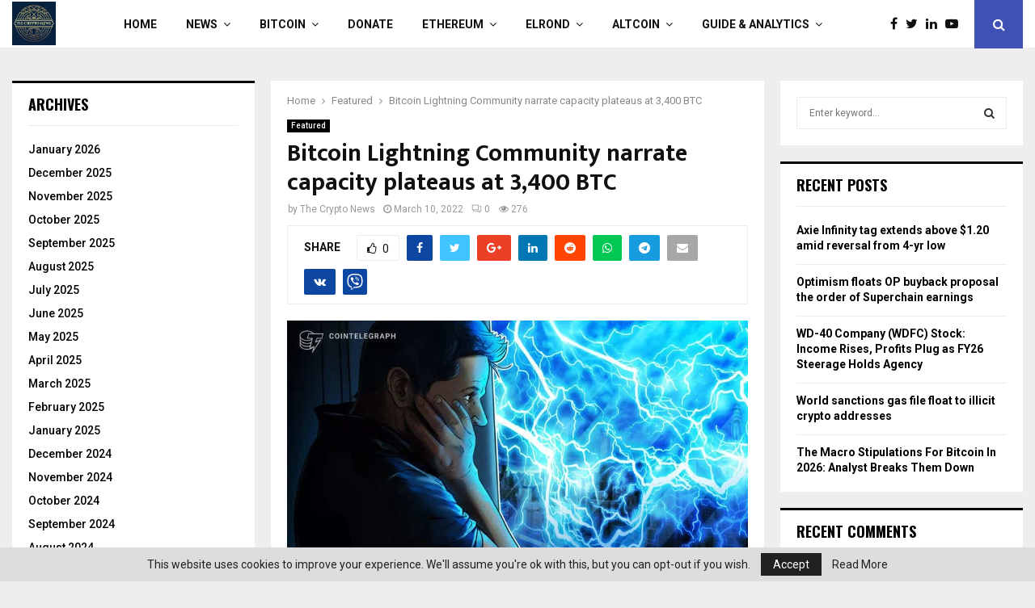

--- FILE ---
content_type: text/html; charset=UTF-8
request_url: https://thecryptonews.eu/bitcoin-lightning-community-narrate-capacity-plateaus-at-3400-btc/
body_size: 55471
content:
<!DOCTYPE html>
<html lang="en-US">
<head>
	<meta charset="UTF-8">
		<meta name="viewport" content="width=device-width, initial-scale=1">
		<link rel="profile" href="http://gmpg.org/xfn/11">
	<title>Bitcoin Lightning Community narrate capacity plateaus at 3,400 BTC &#8211; TheCryptoNews.eu</title>
<meta name='robots' content='max-image-preview:large' />
<link rel='dns-prefetch' href='//embedr.flickr.com' />
<link rel='dns-prefetch' href='//www.instagram.com' />
<link rel='dns-prefetch' href='//assets.pinterest.com' />
<link rel='dns-prefetch' href='//accounts.google.com' />
<link rel='dns-prefetch' href='//fonts.googleapis.com' />
<link rel='dns-prefetch' href='//maxcdn.bootstrapcdn.com' />
<link rel="alternate" type="application/rss+xml" title="TheCryptoNews.eu &raquo; Feed" href="https://thecryptonews.eu/feed/" />
<link rel="alternate" type="application/rss+xml" title="TheCryptoNews.eu &raquo; Comments Feed" href="https://thecryptonews.eu/comments/feed/" />
<link rel="alternate" type="application/rss+xml" title="TheCryptoNews.eu &raquo; Bitcoin Lightning Community narrate capacity plateaus at 3,400 BTC Comments Feed" href="https://thecryptonews.eu/bitcoin-lightning-community-narrate-capacity-plateaus-at-3400-btc/feed/" />
		<!-- This site uses the Google Analytics by ExactMetrics plugin v7.14.1 - Using Analytics tracking - https://www.exactmetrics.com/ -->
		<!-- Note: ExactMetrics is not currently configured on this site. The site owner needs to authenticate with Google Analytics in the ExactMetrics settings panel. -->
					<!-- No UA code set -->
				<!-- / Google Analytics by ExactMetrics -->
				<!-- This site uses the Google Analytics by MonsterInsights plugin v9.11.1 - Using Analytics tracking - https://www.monsterinsights.com/ -->
							<script src="//www.googletagmanager.com/gtag/js?id=G-JQJFYTR8NY"  data-cfasync="false" data-wpfc-render="false" type="text/javascript" async></script>
			<script data-cfasync="false" data-wpfc-render="false" type="text/javascript">
				var mi_version = '9.11.1';
				var mi_track_user = true;
				var mi_no_track_reason = '';
								var MonsterInsightsDefaultLocations = {"page_location":"https:\/\/thecryptonews.eu\/bitcoin-lightning-community-narrate-capacity-plateaus-at-3400-btc\/"};
								if ( typeof MonsterInsightsPrivacyGuardFilter === 'function' ) {
					var MonsterInsightsLocations = (typeof MonsterInsightsExcludeQuery === 'object') ? MonsterInsightsPrivacyGuardFilter( MonsterInsightsExcludeQuery ) : MonsterInsightsPrivacyGuardFilter( MonsterInsightsDefaultLocations );
				} else {
					var MonsterInsightsLocations = (typeof MonsterInsightsExcludeQuery === 'object') ? MonsterInsightsExcludeQuery : MonsterInsightsDefaultLocations;
				}

								var disableStrs = [
										'ga-disable-G-JQJFYTR8NY',
									];

				/* Function to detect opted out users */
				function __gtagTrackerIsOptedOut() {
					for (var index = 0; index < disableStrs.length; index++) {
						if (document.cookie.indexOf(disableStrs[index] + '=true') > -1) {
							return true;
						}
					}

					return false;
				}

				/* Disable tracking if the opt-out cookie exists. */
				if (__gtagTrackerIsOptedOut()) {
					for (var index = 0; index < disableStrs.length; index++) {
						window[disableStrs[index]] = true;
					}
				}

				/* Opt-out function */
				function __gtagTrackerOptout() {
					for (var index = 0; index < disableStrs.length; index++) {
						document.cookie = disableStrs[index] + '=true; expires=Thu, 31 Dec 2099 23:59:59 UTC; path=/';
						window[disableStrs[index]] = true;
					}
				}

				if ('undefined' === typeof gaOptout) {
					function gaOptout() {
						__gtagTrackerOptout();
					}
				}
								window.dataLayer = window.dataLayer || [];

				window.MonsterInsightsDualTracker = {
					helpers: {},
					trackers: {},
				};
				if (mi_track_user) {
					function __gtagDataLayer() {
						dataLayer.push(arguments);
					}

					function __gtagTracker(type, name, parameters) {
						if (!parameters) {
							parameters = {};
						}

						if (parameters.send_to) {
							__gtagDataLayer.apply(null, arguments);
							return;
						}

						if (type === 'event') {
														parameters.send_to = monsterinsights_frontend.v4_id;
							var hookName = name;
							if (typeof parameters['event_category'] !== 'undefined') {
								hookName = parameters['event_category'] + ':' + name;
							}

							if (typeof MonsterInsightsDualTracker.trackers[hookName] !== 'undefined') {
								MonsterInsightsDualTracker.trackers[hookName](parameters);
							} else {
								__gtagDataLayer('event', name, parameters);
							}
							
						} else {
							__gtagDataLayer.apply(null, arguments);
						}
					}

					__gtagTracker('js', new Date());
					__gtagTracker('set', {
						'developer_id.dZGIzZG': true,
											});
					if ( MonsterInsightsLocations.page_location ) {
						__gtagTracker('set', MonsterInsightsLocations);
					}
										__gtagTracker('config', 'G-JQJFYTR8NY', {"forceSSL":"true","link_attribution":"true"} );
										window.gtag = __gtagTracker;										(function () {
						/* https://developers.google.com/analytics/devguides/collection/analyticsjs/ */
						/* ga and __gaTracker compatibility shim. */
						var noopfn = function () {
							return null;
						};
						var newtracker = function () {
							return new Tracker();
						};
						var Tracker = function () {
							return null;
						};
						var p = Tracker.prototype;
						p.get = noopfn;
						p.set = noopfn;
						p.send = function () {
							var args = Array.prototype.slice.call(arguments);
							args.unshift('send');
							__gaTracker.apply(null, args);
						};
						var __gaTracker = function () {
							var len = arguments.length;
							if (len === 0) {
								return;
							}
							var f = arguments[len - 1];
							if (typeof f !== 'object' || f === null || typeof f.hitCallback !== 'function') {
								if ('send' === arguments[0]) {
									var hitConverted, hitObject = false, action;
									if ('event' === arguments[1]) {
										if ('undefined' !== typeof arguments[3]) {
											hitObject = {
												'eventAction': arguments[3],
												'eventCategory': arguments[2],
												'eventLabel': arguments[4],
												'value': arguments[5] ? arguments[5] : 1,
											}
										}
									}
									if ('pageview' === arguments[1]) {
										if ('undefined' !== typeof arguments[2]) {
											hitObject = {
												'eventAction': 'page_view',
												'page_path': arguments[2],
											}
										}
									}
									if (typeof arguments[2] === 'object') {
										hitObject = arguments[2];
									}
									if (typeof arguments[5] === 'object') {
										Object.assign(hitObject, arguments[5]);
									}
									if ('undefined' !== typeof arguments[1].hitType) {
										hitObject = arguments[1];
										if ('pageview' === hitObject.hitType) {
											hitObject.eventAction = 'page_view';
										}
									}
									if (hitObject) {
										action = 'timing' === arguments[1].hitType ? 'timing_complete' : hitObject.eventAction;
										hitConverted = mapArgs(hitObject);
										__gtagTracker('event', action, hitConverted);
									}
								}
								return;
							}

							function mapArgs(args) {
								var arg, hit = {};
								var gaMap = {
									'eventCategory': 'event_category',
									'eventAction': 'event_action',
									'eventLabel': 'event_label',
									'eventValue': 'event_value',
									'nonInteraction': 'non_interaction',
									'timingCategory': 'event_category',
									'timingVar': 'name',
									'timingValue': 'value',
									'timingLabel': 'event_label',
									'page': 'page_path',
									'location': 'page_location',
									'title': 'page_title',
									'referrer' : 'page_referrer',
								};
								for (arg in args) {
																		if (!(!args.hasOwnProperty(arg) || !gaMap.hasOwnProperty(arg))) {
										hit[gaMap[arg]] = args[arg];
									} else {
										hit[arg] = args[arg];
									}
								}
								return hit;
							}

							try {
								f.hitCallback();
							} catch (ex) {
							}
						};
						__gaTracker.create = newtracker;
						__gaTracker.getByName = newtracker;
						__gaTracker.getAll = function () {
							return [];
						};
						__gaTracker.remove = noopfn;
						__gaTracker.loaded = true;
						window['__gaTracker'] = __gaTracker;
					})();
									} else {
										console.log("");
					(function () {
						function __gtagTracker() {
							return null;
						}

						window['__gtagTracker'] = __gtagTracker;
						window['gtag'] = __gtagTracker;
					})();
									}
			</script>
							<!-- / Google Analytics by MonsterInsights -->
		<script type="text/javascript">
/* <![CDATA[ */
window._wpemojiSettings = {"baseUrl":"https:\/\/s.w.org\/images\/core\/emoji\/15.0.3\/72x72\/","ext":".png","svgUrl":"https:\/\/s.w.org\/images\/core\/emoji\/15.0.3\/svg\/","svgExt":".svg","source":{"concatemoji":"https:\/\/thecryptonews.eu\/wp-includes\/js\/wp-emoji-release.min.js?ver=6.7"}};
/*! This file is auto-generated */
!function(i,n){var o,s,e;function c(e){try{var t={supportTests:e,timestamp:(new Date).valueOf()};sessionStorage.setItem(o,JSON.stringify(t))}catch(e){}}function p(e,t,n){e.clearRect(0,0,e.canvas.width,e.canvas.height),e.fillText(t,0,0);var t=new Uint32Array(e.getImageData(0,0,e.canvas.width,e.canvas.height).data),r=(e.clearRect(0,0,e.canvas.width,e.canvas.height),e.fillText(n,0,0),new Uint32Array(e.getImageData(0,0,e.canvas.width,e.canvas.height).data));return t.every(function(e,t){return e===r[t]})}function u(e,t,n){switch(t){case"flag":return n(e,"\ud83c\udff3\ufe0f\u200d\u26a7\ufe0f","\ud83c\udff3\ufe0f\u200b\u26a7\ufe0f")?!1:!n(e,"\ud83c\uddfa\ud83c\uddf3","\ud83c\uddfa\u200b\ud83c\uddf3")&&!n(e,"\ud83c\udff4\udb40\udc67\udb40\udc62\udb40\udc65\udb40\udc6e\udb40\udc67\udb40\udc7f","\ud83c\udff4\u200b\udb40\udc67\u200b\udb40\udc62\u200b\udb40\udc65\u200b\udb40\udc6e\u200b\udb40\udc67\u200b\udb40\udc7f");case"emoji":return!n(e,"\ud83d\udc26\u200d\u2b1b","\ud83d\udc26\u200b\u2b1b")}return!1}function f(e,t,n){var r="undefined"!=typeof WorkerGlobalScope&&self instanceof WorkerGlobalScope?new OffscreenCanvas(300,150):i.createElement("canvas"),a=r.getContext("2d",{willReadFrequently:!0}),o=(a.textBaseline="top",a.font="600 32px Arial",{});return e.forEach(function(e){o[e]=t(a,e,n)}),o}function t(e){var t=i.createElement("script");t.src=e,t.defer=!0,i.head.appendChild(t)}"undefined"!=typeof Promise&&(o="wpEmojiSettingsSupports",s=["flag","emoji"],n.supports={everything:!0,everythingExceptFlag:!0},e=new Promise(function(e){i.addEventListener("DOMContentLoaded",e,{once:!0})}),new Promise(function(t){var n=function(){try{var e=JSON.parse(sessionStorage.getItem(o));if("object"==typeof e&&"number"==typeof e.timestamp&&(new Date).valueOf()<e.timestamp+604800&&"object"==typeof e.supportTests)return e.supportTests}catch(e){}return null}();if(!n){if("undefined"!=typeof Worker&&"undefined"!=typeof OffscreenCanvas&&"undefined"!=typeof URL&&URL.createObjectURL&&"undefined"!=typeof Blob)try{var e="postMessage("+f.toString()+"("+[JSON.stringify(s),u.toString(),p.toString()].join(",")+"));",r=new Blob([e],{type:"text/javascript"}),a=new Worker(URL.createObjectURL(r),{name:"wpTestEmojiSupports"});return void(a.onmessage=function(e){c(n=e.data),a.terminate(),t(n)})}catch(e){}c(n=f(s,u,p))}t(n)}).then(function(e){for(var t in e)n.supports[t]=e[t],n.supports.everything=n.supports.everything&&n.supports[t],"flag"!==t&&(n.supports.everythingExceptFlag=n.supports.everythingExceptFlag&&n.supports[t]);n.supports.everythingExceptFlag=n.supports.everythingExceptFlag&&!n.supports.flag,n.DOMReady=!1,n.readyCallback=function(){n.DOMReady=!0}}).then(function(){return e}).then(function(){var e;n.supports.everything||(n.readyCallback(),(e=n.source||{}).concatemoji?t(e.concatemoji):e.wpemoji&&e.twemoji&&(t(e.twemoji),t(e.wpemoji)))}))}((window,document),window._wpemojiSettings);
/* ]]> */
</script>

<link rel='stylesheet' id='sbi_styles-css' href='https://thecryptonews.eu/wp-content/plugins/instagram-feed/css/sbi-styles.min.css?ver=6.1.3' type='text/css' media='all' />
<style id='wp-emoji-styles-inline-css' type='text/css'>

	img.wp-smiley, img.emoji {
		display: inline !important;
		border: none !important;
		box-shadow: none !important;
		height: 1em !important;
		width: 1em !important;
		margin: 0 0.07em !important;
		vertical-align: -0.1em !important;
		background: none !important;
		padding: 0 !important;
	}
</style>
<link rel='stylesheet' id='wp-block-library-css' href='https://thecryptonews.eu/wp-includes/css/dist/block-library/style.min.css?ver=6.7' type='text/css' media='all' />
<style id='wp-block-library-theme-inline-css' type='text/css'>
.wp-block-audio :where(figcaption){color:#555;font-size:13px;text-align:center}.is-dark-theme .wp-block-audio :where(figcaption){color:#ffffffa6}.wp-block-audio{margin:0 0 1em}.wp-block-code{border:1px solid #ccc;border-radius:4px;font-family:Menlo,Consolas,monaco,monospace;padding:.8em 1em}.wp-block-embed :where(figcaption){color:#555;font-size:13px;text-align:center}.is-dark-theme .wp-block-embed :where(figcaption){color:#ffffffa6}.wp-block-embed{margin:0 0 1em}.blocks-gallery-caption{color:#555;font-size:13px;text-align:center}.is-dark-theme .blocks-gallery-caption{color:#ffffffa6}:root :where(.wp-block-image figcaption){color:#555;font-size:13px;text-align:center}.is-dark-theme :root :where(.wp-block-image figcaption){color:#ffffffa6}.wp-block-image{margin:0 0 1em}.wp-block-pullquote{border-bottom:4px solid;border-top:4px solid;color:currentColor;margin-bottom:1.75em}.wp-block-pullquote cite,.wp-block-pullquote footer,.wp-block-pullquote__citation{color:currentColor;font-size:.8125em;font-style:normal;text-transform:uppercase}.wp-block-quote{border-left:.25em solid;margin:0 0 1.75em;padding-left:1em}.wp-block-quote cite,.wp-block-quote footer{color:currentColor;font-size:.8125em;font-style:normal;position:relative}.wp-block-quote:where(.has-text-align-right){border-left:none;border-right:.25em solid;padding-left:0;padding-right:1em}.wp-block-quote:where(.has-text-align-center){border:none;padding-left:0}.wp-block-quote.is-large,.wp-block-quote.is-style-large,.wp-block-quote:where(.is-style-plain){border:none}.wp-block-search .wp-block-search__label{font-weight:700}.wp-block-search__button{border:1px solid #ccc;padding:.375em .625em}:where(.wp-block-group.has-background){padding:1.25em 2.375em}.wp-block-separator.has-css-opacity{opacity:.4}.wp-block-separator{border:none;border-bottom:2px solid;margin-left:auto;margin-right:auto}.wp-block-separator.has-alpha-channel-opacity{opacity:1}.wp-block-separator:not(.is-style-wide):not(.is-style-dots){width:100px}.wp-block-separator.has-background:not(.is-style-dots){border-bottom:none;height:1px}.wp-block-separator.has-background:not(.is-style-wide):not(.is-style-dots){height:2px}.wp-block-table{margin:0 0 1em}.wp-block-table td,.wp-block-table th{word-break:normal}.wp-block-table :where(figcaption){color:#555;font-size:13px;text-align:center}.is-dark-theme .wp-block-table :where(figcaption){color:#ffffffa6}.wp-block-video :where(figcaption){color:#555;font-size:13px;text-align:center}.is-dark-theme .wp-block-video :where(figcaption){color:#ffffffa6}.wp-block-video{margin:0 0 1em}:root :where(.wp-block-template-part.has-background){margin-bottom:0;margin-top:0;padding:1.25em 2.375em}
</style>
<style id='classic-theme-styles-inline-css' type='text/css'>
/*! This file is auto-generated */
.wp-block-button__link{color:#fff;background-color:#32373c;border-radius:9999px;box-shadow:none;text-decoration:none;padding:calc(.667em + 2px) calc(1.333em + 2px);font-size:1.125em}.wp-block-file__button{background:#32373c;color:#fff;text-decoration:none}
</style>
<style id='global-styles-inline-css' type='text/css'>
:root{--wp--preset--aspect-ratio--square: 1;--wp--preset--aspect-ratio--4-3: 4/3;--wp--preset--aspect-ratio--3-4: 3/4;--wp--preset--aspect-ratio--3-2: 3/2;--wp--preset--aspect-ratio--2-3: 2/3;--wp--preset--aspect-ratio--16-9: 16/9;--wp--preset--aspect-ratio--9-16: 9/16;--wp--preset--color--black: #000000;--wp--preset--color--cyan-bluish-gray: #abb8c3;--wp--preset--color--white: #ffffff;--wp--preset--color--pale-pink: #f78da7;--wp--preset--color--vivid-red: #cf2e2e;--wp--preset--color--luminous-vivid-orange: #ff6900;--wp--preset--color--luminous-vivid-amber: #fcb900;--wp--preset--color--light-green-cyan: #7bdcb5;--wp--preset--color--vivid-green-cyan: #00d084;--wp--preset--color--pale-cyan-blue: #8ed1fc;--wp--preset--color--vivid-cyan-blue: #0693e3;--wp--preset--color--vivid-purple: #9b51e0;--wp--preset--gradient--vivid-cyan-blue-to-vivid-purple: linear-gradient(135deg,rgba(6,147,227,1) 0%,rgb(155,81,224) 100%);--wp--preset--gradient--light-green-cyan-to-vivid-green-cyan: linear-gradient(135deg,rgb(122,220,180) 0%,rgb(0,208,130) 100%);--wp--preset--gradient--luminous-vivid-amber-to-luminous-vivid-orange: linear-gradient(135deg,rgba(252,185,0,1) 0%,rgba(255,105,0,1) 100%);--wp--preset--gradient--luminous-vivid-orange-to-vivid-red: linear-gradient(135deg,rgba(255,105,0,1) 0%,rgb(207,46,46) 100%);--wp--preset--gradient--very-light-gray-to-cyan-bluish-gray: linear-gradient(135deg,rgb(238,238,238) 0%,rgb(169,184,195) 100%);--wp--preset--gradient--cool-to-warm-spectrum: linear-gradient(135deg,rgb(74,234,220) 0%,rgb(151,120,209) 20%,rgb(207,42,186) 40%,rgb(238,44,130) 60%,rgb(251,105,98) 80%,rgb(254,248,76) 100%);--wp--preset--gradient--blush-light-purple: linear-gradient(135deg,rgb(255,206,236) 0%,rgb(152,150,240) 100%);--wp--preset--gradient--blush-bordeaux: linear-gradient(135deg,rgb(254,205,165) 0%,rgb(254,45,45) 50%,rgb(107,0,62) 100%);--wp--preset--gradient--luminous-dusk: linear-gradient(135deg,rgb(255,203,112) 0%,rgb(199,81,192) 50%,rgb(65,88,208) 100%);--wp--preset--gradient--pale-ocean: linear-gradient(135deg,rgb(255,245,203) 0%,rgb(182,227,212) 50%,rgb(51,167,181) 100%);--wp--preset--gradient--electric-grass: linear-gradient(135deg,rgb(202,248,128) 0%,rgb(113,206,126) 100%);--wp--preset--gradient--midnight: linear-gradient(135deg,rgb(2,3,129) 0%,rgb(40,116,252) 100%);--wp--preset--font-size--small: 14px;--wp--preset--font-size--medium: 20px;--wp--preset--font-size--large: 32px;--wp--preset--font-size--x-large: 42px;--wp--preset--font-size--normal: 16px;--wp--preset--font-size--huge: 42px;--wp--preset--spacing--20: 0.44rem;--wp--preset--spacing--30: 0.67rem;--wp--preset--spacing--40: 1rem;--wp--preset--spacing--50: 1.5rem;--wp--preset--spacing--60: 2.25rem;--wp--preset--spacing--70: 3.38rem;--wp--preset--spacing--80: 5.06rem;--wp--preset--shadow--natural: 6px 6px 9px rgba(0, 0, 0, 0.2);--wp--preset--shadow--deep: 12px 12px 50px rgba(0, 0, 0, 0.4);--wp--preset--shadow--sharp: 6px 6px 0px rgba(0, 0, 0, 0.2);--wp--preset--shadow--outlined: 6px 6px 0px -3px rgba(255, 255, 255, 1), 6px 6px rgba(0, 0, 0, 1);--wp--preset--shadow--crisp: 6px 6px 0px rgba(0, 0, 0, 1);}:where(.is-layout-flex){gap: 0.5em;}:where(.is-layout-grid){gap: 0.5em;}body .is-layout-flex{display: flex;}.is-layout-flex{flex-wrap: wrap;align-items: center;}.is-layout-flex > :is(*, div){margin: 0;}body .is-layout-grid{display: grid;}.is-layout-grid > :is(*, div){margin: 0;}:where(.wp-block-columns.is-layout-flex){gap: 2em;}:where(.wp-block-columns.is-layout-grid){gap: 2em;}:where(.wp-block-post-template.is-layout-flex){gap: 1.25em;}:where(.wp-block-post-template.is-layout-grid){gap: 1.25em;}.has-black-color{color: var(--wp--preset--color--black) !important;}.has-cyan-bluish-gray-color{color: var(--wp--preset--color--cyan-bluish-gray) !important;}.has-white-color{color: var(--wp--preset--color--white) !important;}.has-pale-pink-color{color: var(--wp--preset--color--pale-pink) !important;}.has-vivid-red-color{color: var(--wp--preset--color--vivid-red) !important;}.has-luminous-vivid-orange-color{color: var(--wp--preset--color--luminous-vivid-orange) !important;}.has-luminous-vivid-amber-color{color: var(--wp--preset--color--luminous-vivid-amber) !important;}.has-light-green-cyan-color{color: var(--wp--preset--color--light-green-cyan) !important;}.has-vivid-green-cyan-color{color: var(--wp--preset--color--vivid-green-cyan) !important;}.has-pale-cyan-blue-color{color: var(--wp--preset--color--pale-cyan-blue) !important;}.has-vivid-cyan-blue-color{color: var(--wp--preset--color--vivid-cyan-blue) !important;}.has-vivid-purple-color{color: var(--wp--preset--color--vivid-purple) !important;}.has-black-background-color{background-color: var(--wp--preset--color--black) !important;}.has-cyan-bluish-gray-background-color{background-color: var(--wp--preset--color--cyan-bluish-gray) !important;}.has-white-background-color{background-color: var(--wp--preset--color--white) !important;}.has-pale-pink-background-color{background-color: var(--wp--preset--color--pale-pink) !important;}.has-vivid-red-background-color{background-color: var(--wp--preset--color--vivid-red) !important;}.has-luminous-vivid-orange-background-color{background-color: var(--wp--preset--color--luminous-vivid-orange) !important;}.has-luminous-vivid-amber-background-color{background-color: var(--wp--preset--color--luminous-vivid-amber) !important;}.has-light-green-cyan-background-color{background-color: var(--wp--preset--color--light-green-cyan) !important;}.has-vivid-green-cyan-background-color{background-color: var(--wp--preset--color--vivid-green-cyan) !important;}.has-pale-cyan-blue-background-color{background-color: var(--wp--preset--color--pale-cyan-blue) !important;}.has-vivid-cyan-blue-background-color{background-color: var(--wp--preset--color--vivid-cyan-blue) !important;}.has-vivid-purple-background-color{background-color: var(--wp--preset--color--vivid-purple) !important;}.has-black-border-color{border-color: var(--wp--preset--color--black) !important;}.has-cyan-bluish-gray-border-color{border-color: var(--wp--preset--color--cyan-bluish-gray) !important;}.has-white-border-color{border-color: var(--wp--preset--color--white) !important;}.has-pale-pink-border-color{border-color: var(--wp--preset--color--pale-pink) !important;}.has-vivid-red-border-color{border-color: var(--wp--preset--color--vivid-red) !important;}.has-luminous-vivid-orange-border-color{border-color: var(--wp--preset--color--luminous-vivid-orange) !important;}.has-luminous-vivid-amber-border-color{border-color: var(--wp--preset--color--luminous-vivid-amber) !important;}.has-light-green-cyan-border-color{border-color: var(--wp--preset--color--light-green-cyan) !important;}.has-vivid-green-cyan-border-color{border-color: var(--wp--preset--color--vivid-green-cyan) !important;}.has-pale-cyan-blue-border-color{border-color: var(--wp--preset--color--pale-cyan-blue) !important;}.has-vivid-cyan-blue-border-color{border-color: var(--wp--preset--color--vivid-cyan-blue) !important;}.has-vivid-purple-border-color{border-color: var(--wp--preset--color--vivid-purple) !important;}.has-vivid-cyan-blue-to-vivid-purple-gradient-background{background: var(--wp--preset--gradient--vivid-cyan-blue-to-vivid-purple) !important;}.has-light-green-cyan-to-vivid-green-cyan-gradient-background{background: var(--wp--preset--gradient--light-green-cyan-to-vivid-green-cyan) !important;}.has-luminous-vivid-amber-to-luminous-vivid-orange-gradient-background{background: var(--wp--preset--gradient--luminous-vivid-amber-to-luminous-vivid-orange) !important;}.has-luminous-vivid-orange-to-vivid-red-gradient-background{background: var(--wp--preset--gradient--luminous-vivid-orange-to-vivid-red) !important;}.has-very-light-gray-to-cyan-bluish-gray-gradient-background{background: var(--wp--preset--gradient--very-light-gray-to-cyan-bluish-gray) !important;}.has-cool-to-warm-spectrum-gradient-background{background: var(--wp--preset--gradient--cool-to-warm-spectrum) !important;}.has-blush-light-purple-gradient-background{background: var(--wp--preset--gradient--blush-light-purple) !important;}.has-blush-bordeaux-gradient-background{background: var(--wp--preset--gradient--blush-bordeaux) !important;}.has-luminous-dusk-gradient-background{background: var(--wp--preset--gradient--luminous-dusk) !important;}.has-pale-ocean-gradient-background{background: var(--wp--preset--gradient--pale-ocean) !important;}.has-electric-grass-gradient-background{background: var(--wp--preset--gradient--electric-grass) !important;}.has-midnight-gradient-background{background: var(--wp--preset--gradient--midnight) !important;}.has-small-font-size{font-size: var(--wp--preset--font-size--small) !important;}.has-medium-font-size{font-size: var(--wp--preset--font-size--medium) !important;}.has-large-font-size{font-size: var(--wp--preset--font-size--large) !important;}.has-x-large-font-size{font-size: var(--wp--preset--font-size--x-large) !important;}
:where(.wp-block-post-template.is-layout-flex){gap: 1.25em;}:where(.wp-block-post-template.is-layout-grid){gap: 1.25em;}
:where(.wp-block-columns.is-layout-flex){gap: 2em;}:where(.wp-block-columns.is-layout-grid){gap: 2em;}
:root :where(.wp-block-pullquote){font-size: 1.5em;line-height: 1.6;}
</style>
<link rel='stylesheet' id='businessomatic-thumbnail-css-css' href='https://thecryptonews.eu/wp-content/plugins/businessomatic-google-my-business-post-generator/styles/businessomatic-thumbnail.css?ver=6.7' type='text/css' media='all' />
<link rel='stylesheet' id='contact-form-7-css' href='https://thecryptonews.eu/wp-content/plugins/contact-form-7/includes/css/styles.css?ver=6.1.4' type='text/css' media='all' />
<link rel='stylesheet' id='crawlomatic-thumbnail-css-css' href='https://thecryptonews.eu/wp-content/plugins/crawlomatic-multipage-scraper-post-generator/styles/crawlomatic-thumbnail.css?ver=6.7' type='text/css' media='all' />
<link rel='stylesheet' id='ctf_styles-css' href='https://thecryptonews.eu/wp-content/plugins/custom-twitter-feeds/css/ctf-styles.min.css?ver=2.0.6' type='text/css' media='all' />
<link rel='stylesheet' id='coderevolution-front-css-css' href='https://thecryptonews.eu/wp-content/plugins/flickomatic-flickr-post-generator/styles/coderevolution-front.css?ver=6.7' type='text/css' media='all' />
<style id='coderevolution-front-css-inline-css' type='text/css'>
.youtubomatic_wh{width:580px;height:380px;}
</style>
<link rel='stylesheet' id='pencisc-css' href='https://thecryptonews.eu/wp-content/plugins/penci-framework/assets/css/single-shortcode.css?ver=6.7' type='text/css' media='all' />
<link rel='stylesheet' id='penci-oswald-css' href='//fonts.googleapis.com/css?family=Oswald%3A400&#038;ver=6.7' type='text/css' media='all' />
<link rel='stylesheet' id='redditomatic-thumbnail-css-css' href='https://thecryptonews.eu/wp-content/plugins/redditomatic-reddit-post-generator/styles/redditomatic-thumbnail.css?ver=6.7' type='text/css' media='all' />
<link rel='stylesheet' id='rs-plugin-settings-css' href='https://thecryptonews.eu/wp-content/plugins/revslider/public/assets/css/rs6.css?ver=6.3.9' type='text/css' media='all' />
<style id='rs-plugin-settings-inline-css' type='text/css'>
#rs-demo-id {}
</style>
<link rel='stylesheet' id='echo-thumbnail-css-css' href='https://thecryptonews.eu/wp-content/plugins/rss-feed-post-generator-echo/styles/echo-thumbnail.css?ver=6.7' type='text/css' media='all' />
<link rel='stylesheet' id='twitomatic-global-css-css' href='https://thecryptonews.eu/wp-content/plugins/twitomatic-twitter-post-generator/styles/twitomatic-thumbnail.css?ver=1.0.0' type='text/css' media='all' />
<link rel='stylesheet' id='youtubomatic-thumbnail-css-css' href='https://thecryptonews.eu/wp-content/plugins/youtubomatic-youtube-post-generator/styles/youtubomatic-thumbnail.css?ver=6.7' type='text/css' media='all' />
<link rel='stylesheet' id='woo-slg-public-style-css' href='https://thecryptonews.eu/wp-content/plugins/woo-social-login/includes/css/style-public.css?ver=2.4.0' type='text/css' media='all' />
<link rel='stylesheet' id='penci-font-awesome-css' href='https://thecryptonews.eu/wp-content/themes/pennews/css/font-awesome.min.css?ver=4.5.2' type='text/css' media='all' />
<link rel='stylesheet' id='penci-fonts-css' href='//fonts.googleapis.com/css?family=Roboto%3A300%2C300italic%2C400%2C400italic%2C500%2C500italic%2C700%2C700italic%2C800%2C800italic%7CMukta+Vaani%3A300%2C300italic%2C400%2C400italic%2C500%2C500italic%2C700%2C700italic%2C800%2C800italic%7COswald%3A300%2C300italic%2C400%2C400italic%2C500%2C500italic%2C700%2C700italic%2C800%2C800italic%7CTeko%3A300%2C300italic%2C400%2C400italic%2C500%2C500italic%2C700%2C700italic%2C800%2C800italic%3A300%2C300italic%2C400%2C400italic%2C500%2C500italic%2C700%2C700italic%2C800%2C800italic%26subset%3Dcyrillic%2Ccyrillic-ext%2Cgreek%2Cgreek-ext%2Clatin-ext' type='text/css' media='all' />
<link rel='stylesheet' id='penci-font-notosansrunic-css' href='//fonts.googleapis.com/earlyaccess/notosansrunic.css?ver=6.6.0' type='text/css' media='all' />
<link rel='stylesheet' id='penci-portfolio-css' href='https://thecryptonews.eu/wp-content/themes/pennews/css/portfolio.css?ver=6.6.0' type='text/css' media='all' />
<link rel='stylesheet' id='penci-recipe-css' href='https://thecryptonews.eu/wp-content/themes/pennews/css/recipe.css?ver=6.6.0' type='text/css' media='all' />
<link rel='stylesheet' id='penci-review-css' href='https://thecryptonews.eu/wp-content/themes/pennews/css/review.css?ver=6.6.0' type='text/css' media='all' />
<link rel='stylesheet' id='penci-style-css' href='https://thecryptonews.eu/wp-content/themes/pennews/style.css?ver=6.6.0' type='text/css' media='all' />
<style id='penci-style-inline-css' type='text/css'>
.penci-block-vc.style-title-13:not(.footer-widget).style-title-center .penci-block-heading {border-right: 10px solid transparent; border-left: 10px solid transparent; }.site-branding h1, .site-branding h2 {margin: 0;}.penci-schema-markup { display: none !important; }.penci-entry-media .twitter-video { max-width: none !important; margin: 0 !important; }.penci-entry-media .fb-video { margin-bottom: 0; }.penci-entry-media .post-format-meta > iframe { vertical-align: top; }.penci-single-style-6 .penci-entry-media-top.penci-video-format-dailymotion:after, .penci-single-style-6 .penci-entry-media-top.penci-video-format-facebook:after, .penci-single-style-6 .penci-entry-media-top.penci-video-format-vimeo:after, .penci-single-style-6 .penci-entry-media-top.penci-video-format-twitter:after, .penci-single-style-7 .penci-entry-media-top.penci-video-format-dailymotion:after, .penci-single-style-7 .penci-entry-media-top.penci-video-format-facebook:after, .penci-single-style-7 .penci-entry-media-top.penci-video-format-vimeo:after, .penci-single-style-7 .penci-entry-media-top.penci-video-format-twitter:after { content: none; } .penci-single-style-5 .penci-entry-media.penci-video-format-dailymotion:after, .penci-single-style-5 .penci-entry-media.penci-video-format-facebook:after, .penci-single-style-5 .penci-entry-media.penci-video-format-vimeo:after, .penci-single-style-5 .penci-entry-media.penci-video-format-twitter:after { content: none; }@media screen and (max-width: 960px) { .penci-insta-thumb ul.thumbnails.penci_col_5 li, .penci-insta-thumb ul.thumbnails.penci_col_6 li { width: 33.33% !important; } .penci-insta-thumb ul.thumbnails.penci_col_7 li, .penci-insta-thumb ul.thumbnails.penci_col_8 li, .penci-insta-thumb ul.thumbnails.penci_col_9 li, .penci-insta-thumb ul.thumbnails.penci_col_10 li { width: 25% !important; } }.site-header.header--s12 .penci-menu-toggle-wapper,.site-header.header--s12 .header__social-search { flex: 1; }.site-header.header--s5 .site-branding {  padding-right: 0;margin-right: 40px; }.penci-block_37 .penci_post-meta { padding-top: 8px; }.penci-block_37 .penci-post-excerpt + .penci_post-meta { padding-top: 0; }.penci-hide-text-votes { display: none; }.penci-usewr-review {  border-top: 1px solid #ececec; }.penci-review-score {top: 5px; position: relative; }.penci-social-counter.penci-social-counter--style-3 .penci-social__empty a, .penci-social-counter.penci-social-counter--style-4 .penci-social__empty a, .penci-social-counter.penci-social-counter--style-5 .penci-social__empty a, .penci-social-counter.penci-social-counter--style-6 .penci-social__empty a { display: flex; justify-content: center; align-items: center; }.penci-block-error { padding: 0 20px 20px; }@media screen and (min-width: 1240px){ .penci_dis_padding_bw .penci-content-main.penci-col-4:nth-child(3n+2) { padding-right: 15px; padding-left: 15px; }}.bos_searchbox_widget_class.penci-vc-column-1 #flexi_searchbox #b_searchboxInc .b_submitButton_wrapper{ padding-top: 10px; padding-bottom: 10px; }.mfp-image-holder .mfp-close, .mfp-iframe-holder .mfp-close { background: transparent; border-color: transparent; }.penci-portfolio-wrap{ margin-left: 0px; margin-right: 0px; }.penci-portfolio-wrap .portfolio-item{ padding-left: 0px; padding-right: 0px; margin-bottom:0px; }#main .widget .tagcloud a{ }#main .widget .tagcloud a:hover{}
</style>
<link rel='stylesheet' id='cff-css' href='https://thecryptonews.eu/wp-content/plugins/custom-facebook-feed/assets/css/cff-style.min.css?ver=4.1.8' type='text/css' media='all' />
<link rel='stylesheet' id='sb-font-awesome-css' href='https://maxcdn.bootstrapcdn.com/font-awesome/4.7.0/css/font-awesome.min.css?ver=6.7' type='text/css' media='all' />
<script type="text/javascript" src="https://thecryptonews.eu/wp-content/plugins/google-analytics-for-wordpress/assets/js/frontend-gtag.min.js?ver=9.11.1" id="monsterinsights-frontend-script-js" async="async" data-wp-strategy="async"></script>
<script data-cfasync="false" data-wpfc-render="false" type="text/javascript" id='monsterinsights-frontend-script-js-extra'>/* <![CDATA[ */
var monsterinsights_frontend = {"js_events_tracking":"true","download_extensions":"doc,pdf,ppt,zip,xls,docx,pptx,xlsx","inbound_paths":"[{\"path\":\"\\\/go\\\/\",\"label\":\"affiliate\"},{\"path\":\"\\\/recommend\\\/\",\"label\":\"affiliate\"}]","home_url":"https:\/\/thecryptonews.eu","hash_tracking":"false","v4_id":"G-JQJFYTR8NY"};/* ]]> */
</script>
<script type="text/javascript" id="fbomatic-custom-js-footer-js-after">
/* <![CDATA[ */
(function(d, s, id) {
              var js, fjs = d.getElementsByTagName(s)[0];
              if (d.getElementById(id)) return;
              js = d.createElement(s); js.id = id;
              js.src = "//connect.facebook.net/en_US/sdk.js#xfbml=1&version=v13.0";
              fjs.parentNode.insertBefore(js, fjs);
            }(document, "script", "facebook-jssdk"));
/* ]]> */
</script>
<script src='https://embedr.flickr.com/assets/client-code.js?ver=6.7' async></script><script src='https://www.instagram.com/embed.js?ver=6.7' defer async></script><script type="text/javascript" src="https://thecryptonews.eu/wp-includes/js/jquery/jquery.min.js?ver=3.7.1" id="jquery-core-js"></script>
<script type="text/javascript" src="https://thecryptonews.eu/wp-includes/js/jquery/jquery-migrate.min.js?ver=3.4.1" id="jquery-migrate-js"></script>
<script type="text/javascript" src="https://thecryptonews.eu/wp-content/plugins/revslider/public/assets/js/rbtools.min.js?ver=6.3.9" id="tp-tools-js"></script>
<script type="text/javascript" src="https://thecryptonews.eu/wp-content/plugins/revslider/public/assets/js/rs6.min.js?ver=6.3.9" id="revmin-js"></script>
<script type="text/javascript" id="twitomatic-custom-js-footer-js-after">
/* <![CDATA[ */
window.twttr = (function(d, s, id) {
              var js, fjs = d.getElementsByTagName(s)[0],
                t = window.twttr || {};
              if (d.getElementById(id)) return t;
              js = d.createElement(s);
              js.id = id;
              js.src = "https://platform.twitter.com/widgets.js";
              fjs.parentNode.insertBefore(js, fjs);
              t._e = [];
              t.ready = function(f) {
                t._e.push(f);
              };
              return t;
            }(document, "script", "twitter-wjs"));
/* ]]> */
</script>
<script type="text/javascript" src="https://thecryptonews.eu/wp-content/plugins/woo-social-login/includes/js/sdk/google/api_client.js?ver=2.4.0" id="woo-slg-google-api-client-js"></script>
<link rel="EditURI" type="application/rsd+xml" title="RSD" href="https://thecryptonews.eu/xmlrpc.php?rsd" />
<meta name="generator" content="WordPress 6.7" />
<link rel="canonical" href="https://thecryptonews.eu/bitcoin-lightning-community-narrate-capacity-plateaus-at-3400-btc/" />
<link rel='shortlink' href='https://thecryptonews.eu/?p=16129' />
<link rel="alternate" title="oEmbed (JSON)" type="application/json+oembed" href="https://thecryptonews.eu/wp-json/oembed/1.0/embed?url=https%3A%2F%2Fthecryptonews.eu%2Fbitcoin-lightning-community-narrate-capacity-plateaus-at-3400-btc%2F" />
<link rel="alternate" title="oEmbed (XML)" type="text/xml+oembed" href="https://thecryptonews.eu/wp-json/oembed/1.0/embed?url=https%3A%2F%2Fthecryptonews.eu%2Fbitcoin-lightning-community-narrate-capacity-plateaus-at-3400-btc%2F&#038;format=xml" />
            <meta property="og:title" content="Bitcoin Lightning Community narrate capacity plateaus at 3,400 BTC" />
        <meta property="og:site_name" content="TheCryptoNews.eu" />
        <meta property="og:url" content="https://thecryptonews.eu/bitcoin-lightning-community-narrate-capacity-plateaus-at-3400-btc/" />
        <meta property="og:description" content="Latest Cryptocurrency News today" />
        <meta property="og:locale" content="en_US" />
        <meta property="og:type" content="website"/>
        <meta property="og:updated_time" content="March 10, 2022" />
        <meta property="og:image" content="https://images.cointelegraph.com/images/840_aHR0cHM6Ly9zMy5jb2ludGVsZWdyYXBoLmNvbS91cGxvYWRzLzIwMjItMDIvMmE4MGI2MmQtOWViYS00N2NiLTkwYzQtN2RmZjVlOWU0NWE0LmpwZw==.jpg"/>  
<script>
var portfolioDataJs = portfolioDataJs || [];
var penciBlocksArray=[];
var PENCILOCALCACHE = {};
		(function () {
				"use strict";
		
				PENCILOCALCACHE = {
					data: {},
					remove: function ( ajaxFilterItem ) {
						delete PENCILOCALCACHE.data[ajaxFilterItem];
					},
					exist: function ( ajaxFilterItem ) {
						return PENCILOCALCACHE.data.hasOwnProperty( ajaxFilterItem ) && PENCILOCALCACHE.data[ajaxFilterItem] !== null;
					},
					get: function ( ajaxFilterItem ) {
						return PENCILOCALCACHE.data[ajaxFilterItem];
					},
					set: function ( ajaxFilterItem, cachedData ) {
						PENCILOCALCACHE.remove( ajaxFilterItem );
						PENCILOCALCACHE.data[ajaxFilterItem] = cachedData;
					}
				};
			}
		)();function penciBlock() {
		    this.atts_json = '';
		    this.content = '';
		}</script>
		<style type="text/css">
																										</style>
				<style type="text/css">
																																													
					</style>
		 
<meta name="twitter:image" content="https://thecryptonews.eu/wp-content/uploads/2022/03/16129-bitcoin-lightning-community-narrate-capacity-plateaus-at-3400-btc.jpg"/>
<link rel="pingback" href="https://thecryptonews.eu/xmlrpc.php"><script type="application/ld+json">{
    "@context": "http:\/\/schema.org\/",
    "@type": "organization",
    "@id": "#organization",
    "logo": {
        "@type": "ImageObject",
        "url": "https:\/\/thecryptonews.eu\/wp-content\/uploads\/2021\/03\/cropped-tcn-150x150-1.png"
    },
    "url": "https:\/\/thecryptonews.eu\/",
    "name": "TheCryptoNews.eu",
    "description": "Latest Cryptocurrency News today"
}</script><script type="application/ld+json">{
    "@context": "http:\/\/schema.org\/",
    "@type": "WebSite",
    "name": "TheCryptoNews.eu",
    "alternateName": "Latest Cryptocurrency News today",
    "url": "https:\/\/thecryptonews.eu\/"
}</script><script type="application/ld+json">{
    "@context": "http:\/\/schema.org\/",
    "@type": "WPSideBar",
    "name": "Sidebar Right",
    "alternateName": "Add widgets here to display them on blog and single",
    "url": "https:\/\/thecryptonews.eu\/bitcoin-lightning-community-narrate-capacity-plateaus-at-3400-btc"
}</script><script type="application/ld+json">{
    "@context": "http:\/\/schema.org\/",
    "@type": "WPSideBar",
    "name": "Sidebar Left",
    "alternateName": "Add widgets here to display them on page",
    "url": "https:\/\/thecryptonews.eu\/bitcoin-lightning-community-narrate-capacity-plateaus-at-3400-btc"
}</script><script type="application/ld+json">{
    "@context": "http:\/\/schema.org\/",
    "@type": "WPSideBar",
    "name": "Footer Column #1",
    "alternateName": "Add widgets here to display them in the first column of the footer",
    "url": "https:\/\/thecryptonews.eu\/bitcoin-lightning-community-narrate-capacity-plateaus-at-3400-btc"
}</script><script type="application/ld+json">{
    "@context": "http:\/\/schema.org\/",
    "@type": "WPSideBar",
    "name": "Footer Column #2",
    "alternateName": "Add widgets here to display them in the second column of the footer",
    "url": "https:\/\/thecryptonews.eu\/bitcoin-lightning-community-narrate-capacity-plateaus-at-3400-btc"
}</script><script type="application/ld+json">{
    "@context": "http:\/\/schema.org\/",
    "@type": "WPSideBar",
    "name": "Footer Column #3",
    "alternateName": "Add widgets here to display them in the third column of the footer",
    "url": "https:\/\/thecryptonews.eu\/bitcoin-lightning-community-narrate-capacity-plateaus-at-3400-btc"
}</script><script type="application/ld+json">{
    "@context": "http:\/\/schema.org\/",
    "@type": "WPSideBar",
    "name": "Footer Column #4",
    "alternateName": "Add widgets here to display them in the fourth column of the footer",
    "url": "https:\/\/thecryptonews.eu\/bitcoin-lightning-community-narrate-capacity-plateaus-at-3400-btc"
}</script><script type="application/ld+json">{
    "@context": "http:\/\/schema.org\/",
    "@type": "WPSideBar",
    "name": "Portfolio Sidebar Left",
    "alternateName": "This sidebar for Portfolio Detail, if this sidebar is empty, will display Main Sidebar",
    "url": "https:\/\/thecryptonews.eu\/bitcoin-lightning-community-narrate-capacity-plateaus-at-3400-btc"
}</script><script type="application/ld+json">{
    "@context": "http:\/\/schema.org\/",
    "@type": "BlogPosting",
    "headline": "Bitcoin Lightning Community narrate capacity plateaus at 3,400 BTC",
    "description": "The capacity of the Bitcoin Lightning Network has short-circuited over the last three months to a 3,400-BTC capacity after surging throughout 2021, according to Arcane Research. 4586 Total views 45 Total shares Following an exponential climb in capacity over 2022, the Bitcoin\u00a0Lightning Network made a lackluster start to the new year. According to a report&hellip;",
    "datePublished": "2022-03-10",
    "datemodified": "2022-03-10",
    "mainEntityOfPage": "https:\/\/thecryptonews.eu\/bitcoin-lightning-community-narrate-capacity-plateaus-at-3400-btc\/",
    "image": {
        "@type": "ImageObject",
        "url": "https:\/\/thecryptonews.eu\/wp-content\/uploads\/2022\/03\/16129-bitcoin-lightning-community-narrate-capacity-plateaus-at-3400-btc.jpg",
        "width": 840,
        "height": 560
    },
    "publisher": {
        "@type": "Organization",
        "name": "TheCryptoNews.eu",
        "logo": {
            "@type": "ImageObject",
            "url": "https:\/\/thecryptonews.eu\/wp-content\/uploads\/2021\/03\/cropped-tcn-150x150-1.png"
        }
    },
    "author": {
        "@type": "Person",
        "@id": "#person-TheCryptoNews",
        "name": "The Crypto News"
    }
}</script><meta property="fb:app_id" content="348280475330978"><style type="text/css">.recentcomments a{display:inline !important;padding:0 !important;margin:0 !important;}</style><meta name="generator" content="Powered by WPBakery Page Builder - drag and drop page builder for WordPress."/>
<meta name="generator" content="Powered by Slider Revolution 6.3.9 - responsive, Mobile-Friendly Slider Plugin for WordPress with comfortable drag and drop interface." />
<link rel="icon" href="https://thecryptonews.eu/wp-content/uploads/2021/04/cropped-tcn-1080x1080-1-e1617876312413-32x32.png" sizes="32x32" />
<link rel="icon" href="https://thecryptonews.eu/wp-content/uploads/2021/04/cropped-tcn-1080x1080-1-e1617876312413-192x192.png" sizes="192x192" />
<link rel="apple-touch-icon" href="https://thecryptonews.eu/wp-content/uploads/2021/04/cropped-tcn-1080x1080-1-e1617876312413-180x180.png" />
<meta name="msapplication-TileImage" content="https://thecryptonews.eu/wp-content/uploads/2021/04/cropped-tcn-1080x1080-1-e1617876312413-270x270.png" />
<script type="text/javascript">function setREVStartSize(e){
			//window.requestAnimationFrame(function() {				 
				window.RSIW = window.RSIW===undefined ? window.innerWidth : window.RSIW;	
				window.RSIH = window.RSIH===undefined ? window.innerHeight : window.RSIH;	
				try {								
					var pw = document.getElementById(e.c).parentNode.offsetWidth,
						newh;
					pw = pw===0 || isNaN(pw) ? window.RSIW : pw;
					e.tabw = e.tabw===undefined ? 0 : parseInt(e.tabw);
					e.thumbw = e.thumbw===undefined ? 0 : parseInt(e.thumbw);
					e.tabh = e.tabh===undefined ? 0 : parseInt(e.tabh);
					e.thumbh = e.thumbh===undefined ? 0 : parseInt(e.thumbh);
					e.tabhide = e.tabhide===undefined ? 0 : parseInt(e.tabhide);
					e.thumbhide = e.thumbhide===undefined ? 0 : parseInt(e.thumbhide);
					e.mh = e.mh===undefined || e.mh=="" || e.mh==="auto" ? 0 : parseInt(e.mh,0);		
					if(e.layout==="fullscreen" || e.l==="fullscreen") 						
						newh = Math.max(e.mh,window.RSIH);					
					else{					
						e.gw = Array.isArray(e.gw) ? e.gw : [e.gw];
						for (var i in e.rl) if (e.gw[i]===undefined || e.gw[i]===0) e.gw[i] = e.gw[i-1];					
						e.gh = e.el===undefined || e.el==="" || (Array.isArray(e.el) && e.el.length==0)? e.gh : e.el;
						e.gh = Array.isArray(e.gh) ? e.gh : [e.gh];
						for (var i in e.rl) if (e.gh[i]===undefined || e.gh[i]===0) e.gh[i] = e.gh[i-1];
											
						var nl = new Array(e.rl.length),
							ix = 0,						
							sl;					
						e.tabw = e.tabhide>=pw ? 0 : e.tabw;
						e.thumbw = e.thumbhide>=pw ? 0 : e.thumbw;
						e.tabh = e.tabhide>=pw ? 0 : e.tabh;
						e.thumbh = e.thumbhide>=pw ? 0 : e.thumbh;					
						for (var i in e.rl) nl[i] = e.rl[i]<window.RSIW ? 0 : e.rl[i];
						sl = nl[0];									
						for (var i in nl) if (sl>nl[i] && nl[i]>0) { sl = nl[i]; ix=i;}															
						var m = pw>(e.gw[ix]+e.tabw+e.thumbw) ? 1 : (pw-(e.tabw+e.thumbw)) / (e.gw[ix]);					
						newh =  (e.gh[ix] * m) + (e.tabh + e.thumbh);
					}				
					if(window.rs_init_css===undefined) window.rs_init_css = document.head.appendChild(document.createElement("style"));					
					document.getElementById(e.c).height = newh+"px";
					window.rs_init_css.innerHTML += "#"+e.c+"_wrapper { height: "+newh+"px }";				
				} catch(e){
					console.log("Failure at Presize of Slider:" + e)
				}					   
			//});
		  };</script>
<noscript><style> .wpb_animate_when_almost_visible { opacity: 1; }</style></noscript>	<style>
		a.custom-button.pencisc-button {
			background: transparent;
			color: #D3347B;
			border: 2px solid #D3347B;
			line-height: 36px;
			padding: 0 20px;
			font-size: 14px;
			font-weight: bold;
		}
		a.custom-button.pencisc-button:hover {
			background: #D3347B;
			color: #fff;
			border: 2px solid #D3347B;
		}
		a.custom-button.pencisc-button.pencisc-small {
			line-height: 28px;
			font-size: 12px;
		}
		a.custom-button.pencisc-button.pencisc-large {
			line-height: 46px;
			font-size: 18px;
		}
	</style>
</head>

<body class="post-template-default single single-post postid-16129 single-format-standard wp-custom-logo group-blog header-sticky penci_enable_ajaxsearch penci_sticky_content_sidebar two-sidebar penci-single-style-1 wpb-js-composer js-comp-ver-6.6.0 vc_responsive">

<div id="page" class="site">
	<div class="site-header-wrapper"><header id="masthead" class="site-header header--s1" data-height="80" itemscope="itemscope" itemtype="http://schema.org/WPHeader">
	<div class="penci-container-full header-content__container">
	
<div class="site-branding">
	
		<h2><a href="https://thecryptonews.eu/" class="custom-logo-link" rel="home"><img width="150" height="150" src="https://thecryptonews.eu/wp-content/uploads/2021/03/cropped-tcn-150x150-1.png" class="custom-logo" alt="TheCryptoNews.eu" decoding="async" srcset="https://thecryptonews.eu/wp-content/uploads/2021/03/cropped-tcn-150x150-1.png 150w, https://thecryptonews.eu/wp-content/uploads/2021/03/cropped-tcn-150x150-1-146x146.png 146w" sizes="(max-width: 150px) 100vw, 150px" /></a></h2>
						<span class="site-description">The Best Cryptocurrency To Invest today</span>
	</div><!-- .site-branding -->
	<nav id="site-navigation" class="main-navigation pencimn-slide_down" itemscope itemtype="http://schema.org/SiteNavigationElement">
	<ul id="menu-main-menu" class="menu"><li id="menu-item-5" class="menu-item menu-item-type-post_type menu-item-object-page menu-item-home menu-item-5"><a href="https://thecryptonews.eu/" itemprop="url">Home</a></li>
<li id="menu-item-14" class="menu-item menu-item-type-taxonomy menu-item-object-category menu-item-has-children penci-mega-menu penci-megamenu-container menu-item-14"><a href="#" itemprop="url">News</a>
<ul class="sub-menu">
	<li id="menu-item-0" class="menu-item-0"><div class="penci-megamenu">					<div class="penci-mega-child-categories col-mn-5 mega-row-1 penci-child_cat-style-1">
							<a class="mega-cat-child  cat-active mega-cat-child-loaded" data-id="penci-mega-6" href="https://thecryptonews.eu/category/bitcoin/"><span>Bitcoin</span></a>												<a class="mega-cat-child " data-id="penci-mega-8" href="https://thecryptonews.eu/category/ethereum/"><span>Ethereum</span></a>								<a class="mega-cat-child " data-id="penci-mega-7" href="https://thecryptonews.eu/category/elrond/"><span>Elrond</span></a>								<a class="mega-cat-child " data-id="penci-mega-5" href="https://thecryptonews.eu/category/altcoin/"><span>Altcoin</span></a>						</div>
			<div class="penci-content-megamenu penci-content-megamenu-style-1">
		<div class="penci-mega-latest-posts col-mn-5 mega-row-1 penci-post-border-bottom">
											<div class="penci-mega-row penci-mega-6 row-active" data-current="1" data-blockUid="penci_megamenu__88134" >
					<div id="penci_megamenu__88134block_content" class="penci-block_content penci-mega-row_content">
						<div class="penci-mega-post penci-mega-post-1 penci-imgtype-landscape"><div class="penci-mega-thumbnail"><a class="mega-cat-name" href="https://thecryptonews.eu/category/bitcoin/">Bitcoin</a><a class="penci-image-holder  penci-lazy"  data-src="https://thecryptonews.eu/wp-content/uploads/2022/09/21620-bitcoin-bloodbath-three-arrows-capital-officially-files-for-chapter-280x186.jpg" data-delay="" href="https://thecryptonews.eu/bitcoin-bloodbath-three-arrows-capital-officially-files-for-chapter/" title="Bitcoin Bloodbath: Three Arrows Capital Officially Files for Chapter"></a></div><div class="penci-mega-meta "><h3 class="post-mega-title entry-title"> <a href="https://thecryptonews.eu/bitcoin-bloodbath-three-arrows-capital-officially-files-for-chapter/">Bitcoin Bloodbath: Three Arrows Capital Officially Files for&#8230;</a></h3><p class="penci-mega-date"><i class="fa fa-clock-o"></i>September 10, 2022</p></div></div><div class="penci-mega-post penci-mega-post-2 penci-imgtype-landscape"><div class="penci-mega-thumbnail"><a class="mega-cat-name" href="https://thecryptonews.eu/category/bitcoin/">Bitcoin</a><a class="penci-image-holder  penci-lazy"  data-src="https://thecryptonews.eu/wp-content/uploads/2022/09/21622-tether-cuts-down-its-industrial-paper-reserves-by-58-280x186.jpg" data-delay="" href="https://thecryptonews.eu/tether-cuts-down-its-industrial-paper-reserves-by-58/" title="Tether Cuts Down Its Industrial Paper Reserves By 58%"></a></div><div class="penci-mega-meta "><h3 class="post-mega-title entry-title"> <a href="https://thecryptonews.eu/tether-cuts-down-its-industrial-paper-reserves-by-58/">Tether Cuts Down Its Industrial Paper Reserves By&#8230;</a></h3><p class="penci-mega-date"><i class="fa fa-clock-o"></i>September 10, 2022</p></div></div><div class="penci-mega-post penci-mega-post-3 penci-imgtype-landscape"><div class="penci-mega-thumbnail"><a class="mega-cat-name" href="https://thecryptonews.eu/category/bitcoin/">Bitcoin</a><a class="penci-image-holder  penci-lazy"  data-src="https://thecryptonews.eu/wp-content/uploads/2022/09/21602-meta-begins-testing-ethereum-and-polygon-nfts-on-creator-profiles-280x186.jpg" data-delay="" href="https://thecryptonews.eu/meta-begins-testing-ethereum-and-polygon-nfts-on-creator-profiles/" title="Meta Begins Testing Ethereum and Polygon NFTs on Creator Profiles"></a></div><div class="penci-mega-meta "><h3 class="post-mega-title entry-title"> <a href="https://thecryptonews.eu/meta-begins-testing-ethereum-and-polygon-nfts-on-creator-profiles/">Meta Begins Testing Ethereum and Polygon NFTs on&#8230;</a></h3><p class="penci-mega-date"><i class="fa fa-clock-o"></i>September 9, 2022</p></div></div><div class="penci-mega-post penci-mega-post-4 penci-imgtype-landscape"><div class="penci-mega-thumbnail"><a class="mega-cat-name" href="https://thecryptonews.eu/category/bitcoin/">Bitcoin</a><a class="penci-image-holder  penci-lazy"  data-src="https://thecryptonews.eu/wp-content/uploads/2022/09/21604-nft-gross-sales-fall-to-12-month-low-on-crypto-rupture-280x186.jpg" data-delay="" href="https://thecryptonews.eu/nft-gross-sales-fall-to-12-month-low-on-crypto-rupture/" title="NFT Gross sales Fall to 12-Month Low on Crypto Rupture"></a></div><div class="penci-mega-meta "><h3 class="post-mega-title entry-title"> <a href="https://thecryptonews.eu/nft-gross-sales-fall-to-12-month-low-on-crypto-rupture/">NFT Gross sales Fall to 12-Month Low on&#8230;</a></h3><p class="penci-mega-date"><i class="fa fa-clock-o"></i>September 9, 2022</p></div></div><div class="penci-mega-post penci-mega-post-5 penci-imgtype-landscape"><div class="penci-mega-thumbnail"><a class="mega-cat-name" href="https://thecryptonews.eu/category/bitcoin/">Bitcoin</a><a class="penci-image-holder  penci-lazy"  data-src="https://thecryptonews.eu/wp-content/uploads/2022/09/21584-three-arrows-capital-recordsdata-for-financial-anxiousness-voyager-suspends-deposits-and-withdrawals-zigazoo-raises-17-million-to-grow-its-web3-presence-280x186.jpg" data-delay="" href="https://thecryptonews.eu/three-arrows-capital-recordsdata-for-financial-anxiousness-voyager-suspends-deposits-and-withdrawals-zigazoo-raises-17-million-to-grow-its-web3-presence/" title="Three Arrows Capital Recordsdata for Financial anxiousness, Voyager Suspends Deposits and Withdrawals, Zigazoo Raises $17 Million to Grow Its Web3 Presence"></a></div><div class="penci-mega-meta "><h3 class="post-mega-title entry-title"> <a href="https://thecryptonews.eu/three-arrows-capital-recordsdata-for-financial-anxiousness-voyager-suspends-deposits-and-withdrawals-zigazoo-raises-17-million-to-grow-its-web3-presence/">Three Arrows Capital Recordsdata for Financial anxiousness, Voyager&#8230;</a></h3><p class="penci-mega-date"><i class="fa fa-clock-o"></i>September 8, 2022</p></div></div><div class="penci-loader-effect penci-loading-animation-9"> <div class="penci-loading-circle"> <div class="penci-loading-circle1 penci-loading-circle-inner"></div> <div class="penci-loading-circle2 penci-loading-circle-inner"></div> <div class="penci-loading-circle3 penci-loading-circle-inner"></div> <div class="penci-loading-circle4 penci-loading-circle-inner"></div> <div class="penci-loading-circle5 penci-loading-circle-inner"></div> <div class="penci-loading-circle6 penci-loading-circle-inner"></div> <div class="penci-loading-circle7 penci-loading-circle-inner"></div> <div class="penci-loading-circle8 penci-loading-circle-inner"></div> <div class="penci-loading-circle9 penci-loading-circle-inner"></div> <div class="penci-loading-circle10 penci-loading-circle-inner"></div> <div class="penci-loading-circle11 penci-loading-circle-inner"></div> <div class="penci-loading-circle12 penci-loading-circle-inner"></div> </div> </div>					</div>
					<script>if( typeof(penciBlock) === "undefined" ) {function penciBlock() {
		    this.atts_json = '';
		    this.content = '';
		}}var penciBlocksArray = penciBlocksArray || [];var PENCILOCALCACHE = PENCILOCALCACHE || {};var penci_megamenu__88134 = new penciBlock();penci_megamenu__88134.blockID="penci_megamenu__88134";penci_megamenu__88134.atts_json = '{"showposts":5,"style_pag":"next_prev","post_types":"post","block_id":"penci_megamenu__88134","paged":1,"unique_id":"penci_megamenu__88134","shortcode_id":"megamenu","cat_id":6,"tax":"category","category_ids":"","taxonomy":""}';penciBlocksArray.push(penci_megamenu__88134);</script>
					
					<span class="penci-slider-nav">
						<a class="penci-mega-pag penci-slider-prev penci-pag-disabled" data-block_id="penci_megamenu__88134block_content" href="#"><i class="fa fa-angle-left"></i></a>
						<a class="penci-mega-pag penci-slider-next " data-block_id="penci_megamenu__88134block_content" href="#"><i class="fa fa-angle-right"></i></a>
					</span>
									</div>
																<div class="penci-mega-row penci-mega-8" data-current="1" data-blockUid="penci_megamenu__6476" >
					<div id="penci_megamenu__6476block_content" class="penci-block_content penci-mega-row_content">
											</div>
					<script>if( typeof(penciBlock) === "undefined" ) {function penciBlock() {
		    this.atts_json = '';
		    this.content = '';
		}}var penciBlocksArray = penciBlocksArray || [];var PENCILOCALCACHE = PENCILOCALCACHE || {};var penci_megamenu__6476 = new penciBlock();penci_megamenu__6476.blockID="penci_megamenu__6476";penci_megamenu__6476.atts_json = '{"showposts":5,"style_pag":"next_prev","post_types":"post","block_id":"penci_megamenu__6476","paged":1,"unique_id":"penci_megamenu__6476","shortcode_id":"megamenu","cat_id":8,"tax":"category","category_ids":"","taxonomy":""}';penciBlocksArray.push(penci_megamenu__6476);var penci_megamenu__6476dataFirstItems = {action: 'penci_ajax_mega_menu',datafilter: {"showposts":5,"style_pag":"next_prev","post_types":"post","block_id":"penci_megamenu__6476","paged":1,"unique_id":"penci_megamenu__6476","shortcode_id":"megamenu","cat_id":8,"tax":"category","category_ids":"","taxonomy":""},paged: '1',styleAction: 'next_prev',nonce: '4a23f95cf3'};var penci_megamenu__6476responseData = {items: '<div class="penci-mega-post penci-mega-post-1 penci-imgtype-landscape"><div class="penci-mega-thumbnail"><a class="mega-cat-name" href="https://thecryptonews.eu/category/ethereum/">Ethereum</a><a class="penci-image-holder  penci-lazy"  data-src="https://thecryptonews.eu/wp-content/uploads/2021/12/13841-dogecoin-foundation-working-with-ethereum-co-founder-vitalik-for-doge-staking-proposal-280x186.jpg" data-delay="" href="https://thecryptonews.eu/dogecoin-foundation-working-with-ethereum-co-founder-vitalik-for-doge-staking-proposal/" title="Dogecoin Foundation Working with Ethereum Co-Founder Vitalik for DOGE Staking Proposal"></a></div><div class="penci-mega-meta "><h3 class="post-mega-title entry-title"> <a href="https://thecryptonews.eu/dogecoin-foundation-working-with-ethereum-co-founder-vitalik-for-doge-staking-proposal/">Dogecoin Foundation Working with Ethereum Co-Founder Vitalik for...</a></h3><p class="penci-mega-date"><i class="fa fa-clock-o"></i>December 25, 2021</p></div></div><div class="penci-mega-post penci-mega-post-2 penci-imgtype-landscape"><div class="penci-mega-thumbnail"><a class="mega-cat-name" href="https://thecryptonews.eu/category/ethereum/">Ethereum</a><a class="penci-image-holder  penci-lazy"  data-src="https://thecryptonews.eu/wp-content/uploads/2021/12/13811-uni-and-matic-pump-after-uniswap-v3-deployed-on-the-ethereum-scaling-resolution-polygon-280x186.jpg" data-delay="" href="https://thecryptonews.eu/uni-and-matic-pump-after-uniswap-v3-deployed-on-the-ethereum-scaling-resolution-polygon/" title="UNI and MATIC Pump after Uniswap V3 Deployed on the Ethereum Scaling Resolution Polygon"></a></div><div class="penci-mega-meta "><h3 class="post-mega-title entry-title"> <a href="https://thecryptonews.eu/uni-and-matic-pump-after-uniswap-v3-deployed-on-the-ethereum-scaling-resolution-polygon/">UNI and MATIC Pump after Uniswap V3 Deployed...</a></h3><p class="penci-mega-date"><i class="fa fa-clock-o"></i>December 24, 2021</p></div></div><div class="penci-mega-post penci-mega-post-3 penci-imgtype-landscape"><div class="penci-mega-thumbnail"><a class="mega-cat-name" href="https://thecryptonews.eu/category/ethereum/">Ethereum</a><a class="penci-image-holder  penci-lazy"  data-src="https://thecryptonews.eu/wp-content/uploads/2021/12/12935-aim-investments-launches-bitcoin-and-ethereum-etfs-will-pay-8-10-monthly-yield-280x186.jpg" data-delay="" href="https://thecryptonews.eu/aim-investments-launches-bitcoin-and-ethereum-etfs-will-pay-8-10-monthly-yield/" title="Aim Investments Launches Bitcoin and Ethereum ETFs, Will Pay 8%-10% Monthly Yield"></a></div><div class="penci-mega-meta "><h3 class="post-mega-title entry-title"> <a href="https://thecryptonews.eu/aim-investments-launches-bitcoin-and-ethereum-etfs-will-pay-8-10-monthly-yield/">Aim Investments Launches Bitcoin and Ethereum ETFs, Will...</a></h3><p class="penci-mega-date"><i class="fa fa-clock-o"></i>December 2, 2021</p></div></div><div class="penci-mega-post penci-mega-post-4 penci-imgtype-landscape"><div class="penci-mega-thumbnail"><a class="mega-cat-name" href="https://thecryptonews.eu/category/ethereum/">Ethereum</a><a class="penci-image-holder  penci-lazy"  data-src="https://thecryptonews.eu/wp-content/uploads/2021/12/12843-ethereum-layer-2-starknet-alpha-launches-on-mainnet-280x186.jpg" data-delay="" href="https://thecryptonews.eu/ethereum-layer-2-starknet-alpha-launches-on-mainnet/" title="Ethereum Layer 2 StarkNet Alpha Launches on Mainnet"></a></div><div class="penci-mega-meta "><h3 class="post-mega-title entry-title"> <a href="https://thecryptonews.eu/ethereum-layer-2-starknet-alpha-launches-on-mainnet/">Ethereum Layer 2 StarkNet Alpha Launches on Mainnet</a></h3><p class="penci-mega-date"><i class="fa fa-clock-o"></i>December 1, 2021</p></div></div><div class="penci-mega-post penci-mega-post-5 penci-imgtype-landscape"><div class="penci-mega-thumbnail"><a class="mega-cat-name" href="https://thecryptonews.eu/category/ethereum/">Ethereum</a><a class="penci-image-holder  penci-lazy"  data-src="https://thecryptonews.eu/wp-content/uploads/2021/11/12241-ethereum-is-the-particular-winner-says-consensys-ceo-as-metamask-customers-develop-38x-in-final-365-days-280x186.jpg" data-delay="" href="https://thecryptonews.eu/ethereum-is-the-particular-winner-says-consensys-ceo-as-metamask-customers-develop-38x-in-final-365-days/" title="“Ethereum Is The Particular Winner,” says ConsenSys CEO as MetaMask Customers Develop 38x in Final 365 days"></a></div><div class="penci-mega-meta "><h3 class="post-mega-title entry-title"> <a href="https://thecryptonews.eu/ethereum-is-the-particular-winner-says-consensys-ceo-as-metamask-customers-develop-38x-in-final-365-days/">“Ethereum Is The Particular Winner,” says ConsenSys CEO...</a></h3><p class="penci-mega-date"><i class="fa fa-clock-o"></i>November 19, 2021</p></div></div><div class="penci-loader-effect penci-loading-animation-9"> <div class="penci-loading-circle"> <div class="penci-loading-circle1 penci-loading-circle-inner"></div> <div class="penci-loading-circle2 penci-loading-circle-inner"></div> <div class="penci-loading-circle3 penci-loading-circle-inner"></div> <div class="penci-loading-circle4 penci-loading-circle-inner"></div> <div class="penci-loading-circle5 penci-loading-circle-inner"></div> <div class="penci-loading-circle6 penci-loading-circle-inner"></div> <div class="penci-loading-circle7 penci-loading-circle-inner"></div> <div class="penci-loading-circle8 penci-loading-circle-inner"></div> <div class="penci-loading-circle9 penci-loading-circle-inner"></div> <div class="penci-loading-circle10 penci-loading-circle-inner"></div> <div class="penci-loading-circle11 penci-loading-circle-inner"></div> <div class="penci-loading-circle12 penci-loading-circle-inner"></div> </div> </div>',hidePagNext: '',hidePagPrev: 1,};PENCILOCALCACHE.set( JSON.stringify( penci_megamenu__6476dataFirstItems ), penci_megamenu__6476responseData );</script>
					
					<span class="penci-slider-nav">
						<a class="penci-mega-pag penci-slider-prev penci-pag-disabled" data-block_id="penci_megamenu__6476block_content" href="#"><i class="fa fa-angle-left"></i></a>
						<a class="penci-mega-pag penci-slider-next " data-block_id="penci_megamenu__6476block_content" href="#"><i class="fa fa-angle-right"></i></a>
					</span>
									</div>
												<div class="penci-mega-row penci-mega-7" data-current="1" data-blockUid="penci_megamenu__21349" >
					<div id="penci_megamenu__21349block_content" class="penci-block_content penci-mega-row_content">
											</div>
					<script>if( typeof(penciBlock) === "undefined" ) {function penciBlock() {
		    this.atts_json = '';
		    this.content = '';
		}}var penciBlocksArray = penciBlocksArray || [];var PENCILOCALCACHE = PENCILOCALCACHE || {};var penci_megamenu__21349 = new penciBlock();penci_megamenu__21349.blockID="penci_megamenu__21349";penci_megamenu__21349.atts_json = '{"showposts":5,"style_pag":"next_prev","post_types":"post","block_id":"penci_megamenu__21349","paged":1,"unique_id":"penci_megamenu__21349","shortcode_id":"megamenu","cat_id":7,"tax":"category","category_ids":"","taxonomy":""}';penciBlocksArray.push(penci_megamenu__21349);var penci_megamenu__21349dataFirstItems = {action: 'penci_ajax_mega_menu',datafilter: {"showposts":5,"style_pag":"next_prev","post_types":"post","block_id":"penci_megamenu__21349","paged":1,"unique_id":"penci_megamenu__21349","shortcode_id":"megamenu","cat_id":7,"tax":"category","category_ids":"","taxonomy":""},paged: '1',styleAction: 'next_prev',nonce: '4a23f95cf3'};var penci_megamenu__21349responseData = {items: '<div class="penci-mega-post penci-mega-post-1 penci-imgtype-landscape"><div class="penci-mega-thumbnail"><a class="mega-cat-name" href="https://thecryptonews.eu/category/elrond/">Elrond</a><a class="penci-image-holder  penci-lazy"  data-src="https://thecryptonews.eu/wp-content/uploads/2026/01/36873-the-macro-stipulations-for-bitcoin-in-2026-analyst-breaks-them-down-280x186.png" data-delay="" href="https://thecryptonews.eu/the-macro-stipulations-for-bitcoin-in-2026-analyst-breaks-them-down/" title="The Macro Stipulations For Bitcoin In 2026: Analyst Breaks Them Down"></a></div><div class="penci-mega-meta "><h3 class="post-mega-title entry-title"> <a href="https://thecryptonews.eu/the-macro-stipulations-for-bitcoin-in-2026-analyst-breaks-them-down/">The Macro Stipulations For Bitcoin In 2026: Analyst...</a></h3><p class="penci-mega-date"><i class="fa fa-clock-o"></i>January 20, 2026</p></div></div><div class="penci-mega-post penci-mega-post-2 penci-imgtype-landscape"><div class="penci-mega-thumbnail"><a class="mega-cat-name" href="https://thecryptonews.eu/category/elrond/">Elrond</a><a class="penci-image-holder  penci-lazy"  data-src="https://thecryptonews.eu/wp-content/uploads/2026/01/36869-xrp-breaks-195-make-stronger-after-13-months-analyst-sees-0-90-target-280x186.png" data-delay="" href="https://thecryptonews.eu/xrp-breaks-1-95-make-stronger-after-13-months-analyst-sees-0-90-target/" title="XRP Breaks $1.95 Make stronger After 13 Months, Analyst Sees $0.90 Target"></a></div><div class="penci-mega-meta "><h3 class="post-mega-title entry-title"> <a href="https://thecryptonews.eu/xrp-breaks-1-95-make-stronger-after-13-months-analyst-sees-0-90-target/">XRP Breaks $1.95 Make stronger After 13 Months,...</a></h3><p class="penci-mega-date"><i class="fa fa-clock-o"></i>January 19, 2026</p></div></div><div class="penci-mega-post penci-mega-post-3 penci-imgtype-landscape"><div class="penci-mega-thumbnail"><a class="mega-cat-name" href="https://thecryptonews.eu/category/elrond/">Elrond</a><a class="penci-image-holder  penci-lazy"  data-src="https://thecryptonews.eu/wp-content/uploads/2026/01/36859-gold-silver-ruin-out-while-bitcoin-chops-why-capital-is-flowing-into-treasured-metals-280x186.jpg" data-delay="" href="https://thecryptonews.eu/gold-silver-ruin-out-while-bitcoin-chops-why-capital-is-flowing-into-treasured-metals/" title="Gold &#038; Silver Ruin Out While Bitcoin Chops: Why Capital Is Flowing Into Treasured Metals"></a></div><div class="penci-mega-meta "><h3 class="post-mega-title entry-title"> <a href="https://thecryptonews.eu/gold-silver-ruin-out-while-bitcoin-chops-why-capital-is-flowing-into-treasured-metals/">Gold &#038; Silver Ruin Out While Bitcoin Chops:...</a></h3><p class="penci-mega-date"><i class="fa fa-clock-o"></i>January 19, 2026</p></div></div><div class="penci-mega-post penci-mega-post-4 penci-imgtype-landscape"><div class="penci-mega-thumbnail"><a class="mega-cat-name" href="https://thecryptonews.eu/category/elrond/">Elrond</a><a class="penci-image-holder  penci-lazy"  data-src="https://thecryptonews.eu/wp-content/uploads/2026/01/36861-founder-indicators-long-term-opportunity-in-cardano-dexes-as-designate-consolidation-persists-280x186.png" data-delay="" href="https://thecryptonews.eu/founder-indicators-long-term-opportunity-in-cardano-dexes-as-designate-consolidation-persists/" title="Founder Indicators Long-Term Opportunity in Cardano DEXes as Designate Consolidation Persists"></a></div><div class="penci-mega-meta "><h3 class="post-mega-title entry-title"> <a href="https://thecryptonews.eu/founder-indicators-long-term-opportunity-in-cardano-dexes-as-designate-consolidation-persists/">Founder Indicators Long-Term Opportunity in Cardano DEXes as...</a></h3><p class="penci-mega-date"><i class="fa fa-clock-o"></i>January 19, 2026</p></div></div><div class="penci-mega-post penci-mega-post-5 penci-imgtype-landscape"><div class="penci-mega-thumbnail"><a class="mega-cat-name" href="https://thecryptonews.eu/category/elrond/">Elrond</a><a class="penci-image-holder  penci-lazy"  data-src="https://thecryptonews.eu/wp-content/uploads/2026/01/36843-ethereum-value-presses-resistance-but-can-the-restoration-live-to-declare-the-story-280x186.jpg" data-delay="" href="https://thecryptonews.eu/ethereum-value-presses-resistance-but-can-the-restoration-live-to-declare-the-story/" title="Ethereum Value Presses Resistance, but Can The Restoration Live to declare the story?"></a></div><div class="penci-mega-meta "><h3 class="post-mega-title entry-title"> <a href="https://thecryptonews.eu/ethereum-value-presses-resistance-but-can-the-restoration-live-to-declare-the-story/">Ethereum Value Presses Resistance, but Can The Restoration...</a></h3><p class="penci-mega-date"><i class="fa fa-clock-o"></i>January 16, 2026</p></div></div><div class="penci-loader-effect penci-loading-animation-9"> <div class="penci-loading-circle"> <div class="penci-loading-circle1 penci-loading-circle-inner"></div> <div class="penci-loading-circle2 penci-loading-circle-inner"></div> <div class="penci-loading-circle3 penci-loading-circle-inner"></div> <div class="penci-loading-circle4 penci-loading-circle-inner"></div> <div class="penci-loading-circle5 penci-loading-circle-inner"></div> <div class="penci-loading-circle6 penci-loading-circle-inner"></div> <div class="penci-loading-circle7 penci-loading-circle-inner"></div> <div class="penci-loading-circle8 penci-loading-circle-inner"></div> <div class="penci-loading-circle9 penci-loading-circle-inner"></div> <div class="penci-loading-circle10 penci-loading-circle-inner"></div> <div class="penci-loading-circle11 penci-loading-circle-inner"></div> <div class="penci-loading-circle12 penci-loading-circle-inner"></div> </div> </div>',hidePagNext: '',hidePagPrev: 1,};PENCILOCALCACHE.set( JSON.stringify( penci_megamenu__21349dataFirstItems ), penci_megamenu__21349responseData );</script>
					
					<span class="penci-slider-nav">
						<a class="penci-mega-pag penci-slider-prev penci-pag-disabled" data-block_id="penci_megamenu__21349block_content" href="#"><i class="fa fa-angle-left"></i></a>
						<a class="penci-mega-pag penci-slider-next " data-block_id="penci_megamenu__21349block_content" href="#"><i class="fa fa-angle-right"></i></a>
					</span>
									</div>
												<div class="penci-mega-row penci-mega-5" data-current="1" data-blockUid="penci_megamenu__98500" >
					<div id="penci_megamenu__98500block_content" class="penci-block_content penci-mega-row_content">
											</div>
					<script>if( typeof(penciBlock) === "undefined" ) {function penciBlock() {
		    this.atts_json = '';
		    this.content = '';
		}}var penciBlocksArray = penciBlocksArray || [];var PENCILOCALCACHE = PENCILOCALCACHE || {};var penci_megamenu__98500 = new penciBlock();penci_megamenu__98500.blockID="penci_megamenu__98500";penci_megamenu__98500.atts_json = '{"showposts":5,"style_pag":"next_prev","post_types":"post","block_id":"penci_megamenu__98500","paged":1,"unique_id":"penci_megamenu__98500","shortcode_id":"megamenu","cat_id":5,"tax":"category","category_ids":"","taxonomy":""}';penciBlocksArray.push(penci_megamenu__98500);var penci_megamenu__98500dataFirstItems = {action: 'penci_ajax_mega_menu',datafilter: {"showposts":5,"style_pag":"next_prev","post_types":"post","block_id":"penci_megamenu__98500","paged":1,"unique_id":"penci_megamenu__98500","shortcode_id":"megamenu","cat_id":5,"tax":"category","category_ids":"","taxonomy":""},paged: '1',styleAction: 'next_prev',nonce: '4a23f95cf3'};var penci_megamenu__98500responseData = {items: '<div class="penci-mega-post penci-mega-post-1 penci-imgtype-landscape"><div class="penci-mega-thumbnail"><a class="mega-cat-name" href="https://thecryptonews.eu/category/altcoin/">Altcoin</a><a class="penci-image-holder  penci-lazy"  data-src="https://thecryptonews.eu/wp-content/uploads/2026/01/36877-wd-40-company-wdfc-stock-income-rises-profits-plug-as-fy26-steerage-holds-agency-280x186.webp" data-delay="" href="https://thecryptonews.eu/wd-40-company-wdfc-stock-income-rises-profits-plug-as-fy26-steerage-holds-agency/" title="WD-40 Company (WDFC) Stock: Income Rises, Profits Plug as FY26 Steerage Holds Agency"></a></div><div class="penci-mega-meta "><h3 class="post-mega-title entry-title"> <a href="https://thecryptonews.eu/wd-40-company-wdfc-stock-income-rises-profits-plug-as-fy26-steerage-holds-agency/">WD-40 Company (WDFC) Stock: Income Rises, Profits Plug...</a></h3><p class="penci-mega-date"><i class="fa fa-clock-o"></i>January 21, 2026</p></div></div><div class="penci-mega-post penci-mega-post-2 penci-imgtype-landscape"><div class="penci-mega-thumbnail"><a class="mega-cat-name" href="https://thecryptonews.eu/category/altcoin/">Altcoin</a><a class="penci-image-holder  penci-lazy"  data-src="https://thecryptonews.eu/wp-content/uploads/2026/01/36871-deepsnitch-ai-overview-dsnt-to-maintain-dyor-more-straightforward-and-more-consistent-as-cryptoquant-ceo-anticipates-btc-to-alternate-sideways-in-q1-280x186.jpg" data-delay="" href="https://thecryptonews.eu/deepsnitch-ai-overview-dsnt-to-maintain-dyor-more-straightforward-and-more-consistent-as-cryptoquant-ceo-anticipates-btc-to-alternate-sideways-in-q1/" title="DeepSnitch AI Overview: $DSNT to Maintain DYOR More straightforward and More Consistent as CryptoQuant CEO Anticipates BTC to Alternate Sideways in Q1"></a></div><div class="penci-mega-meta "><h3 class="post-mega-title entry-title"> <a href="https://thecryptonews.eu/deepsnitch-ai-overview-dsnt-to-maintain-dyor-more-straightforward-and-more-consistent-as-cryptoquant-ceo-anticipates-btc-to-alternate-sideways-in-q1/">DeepSnitch AI Overview: $DSNT to Maintain DYOR More...</a></h3><p class="penci-mega-date"><i class="fa fa-clock-o"></i>January 20, 2026</p></div></div><div class="penci-mega-post penci-mega-post-3 penci-imgtype-landscape"><div class="penci-mega-thumbnail"><a class="mega-cat-name" href="https://thecryptonews.eu/category/altcoin/">Altcoin</a><a class="penci-image-holder  penci-lazy"  data-src="https://thecryptonews.eu/wp-content/uploads/2026/01/36853-cardano-ticket-may-per-chance-per-chance-well-per-chance-soar-24x-as-educated-sees-impulsive-e-wave-upward-thrust-280x186.jpg" data-delay="" href="https://thecryptonews.eu/cardano-ticket-may-per-chance-per-chance-well-per-chance-soar-24x-as-educated-sees-impulsive-e-wave-upward-thrust/" title="Cardano Ticket May per chance per chance well per chance Soar 24x as Educated Sees Impulsive E-Wave Upward thrust"></a></div><div class="penci-mega-meta "><h3 class="post-mega-title entry-title"> <a href="https://thecryptonews.eu/cardano-ticket-may-per-chance-per-chance-well-per-chance-soar-24x-as-educated-sees-impulsive-e-wave-upward-thrust/">Cardano Ticket May per chance per chance well...</a></h3><p class="penci-mega-date"><i class="fa fa-clock-o"></i>January 19, 2026</p></div></div><div class="penci-mega-post penci-mega-post-4 penci-imgtype-landscape"><div class="penci-mega-thumbnail"><a class="mega-cat-name" href="https://thecryptonews.eu/category/altcoin/">Altcoin</a><a class="penci-image-holder  penci-lazy"  data-src="https://thecryptonews.eu/wp-content/uploads/2026/01/36845-aehr-take-a-look-at-methods-aehr-stock-income-dip-overshadowed-by-explosive-ai-and-hpc-booking-outlook-280x186.webp" data-delay="" href="https://thecryptonews.eu/aehr-take-a-look-at-methods-aehr-stock-income-dip-overshadowed-by-explosive-ai-and-hpc-booking-outlook/" title="Aehr Take a look at Methods (AEHR) Stock: Income Dip Overshadowed by Explosive AI and HPC Booking Outlook"></a></div><div class="penci-mega-meta "><h3 class="post-mega-title entry-title"> <a href="https://thecryptonews.eu/aehr-take-a-look-at-methods-aehr-stock-income-dip-overshadowed-by-explosive-ai-and-hpc-booking-outlook/">Aehr Take a look at Methods (AEHR) Stock:...</a></h3><p class="penci-mega-date"><i class="fa fa-clock-o"></i>January 18, 2026</p></div></div><div class="penci-mega-post penci-mega-post-5 penci-imgtype-landscape"><div class="penci-mega-thumbnail"><a class="mega-cat-name" href="https://thecryptonews.eu/category/altcoin/">Altcoin</a><a class="penci-image-holder  penci-lazy"  data-src="https://thecryptonews.eu/wp-content/uploads/2026/01/36847-walmart-inc-wmt-inventory-rises-after-board-provides-ai-outdated-shishir-mehrotra-280x186.jpg" data-delay="" href="https://thecryptonews.eu/walmart-inc-wmt-inventory-rises-after-board-provides-ai-outdated-shishir-mehrotra/" title="Walmart Inc. (WMT) Inventory: Rises After Board Provides AI Outdated Shishir Mehrotra"></a></div><div class="penci-mega-meta "><h3 class="post-mega-title entry-title"> <a href="https://thecryptonews.eu/walmart-inc-wmt-inventory-rises-after-board-provides-ai-outdated-shishir-mehrotra/">Walmart Inc. (WMT) Inventory: Rises After Board Provides...</a></h3><p class="penci-mega-date"><i class="fa fa-clock-o"></i>January 18, 2026</p></div></div><div class="penci-loader-effect penci-loading-animation-9"> <div class="penci-loading-circle"> <div class="penci-loading-circle1 penci-loading-circle-inner"></div> <div class="penci-loading-circle2 penci-loading-circle-inner"></div> <div class="penci-loading-circle3 penci-loading-circle-inner"></div> <div class="penci-loading-circle4 penci-loading-circle-inner"></div> <div class="penci-loading-circle5 penci-loading-circle-inner"></div> <div class="penci-loading-circle6 penci-loading-circle-inner"></div> <div class="penci-loading-circle7 penci-loading-circle-inner"></div> <div class="penci-loading-circle8 penci-loading-circle-inner"></div> <div class="penci-loading-circle9 penci-loading-circle-inner"></div> <div class="penci-loading-circle10 penci-loading-circle-inner"></div> <div class="penci-loading-circle11 penci-loading-circle-inner"></div> <div class="penci-loading-circle12 penci-loading-circle-inner"></div> </div> </div>',hidePagNext: '',hidePagPrev: 1,};PENCILOCALCACHE.set( JSON.stringify( penci_megamenu__98500dataFirstItems ), penci_megamenu__98500responseData );</script>
					
					<span class="penci-slider-nav">
						<a class="penci-mega-pag penci-slider-prev penci-pag-disabled" data-block_id="penci_megamenu__98500block_content" href="#"><i class="fa fa-angle-left"></i></a>
						<a class="penci-mega-pag penci-slider-next " data-block_id="penci_megamenu__98500block_content" href="#"><i class="fa fa-angle-right"></i></a>
					</span>
									</div>
								<div class="penci-loader-effect penci-loading-animation-9"> <div class="penci-loading-circle"> <div class="penci-loading-circle1 penci-loading-circle-inner"></div> <div class="penci-loading-circle2 penci-loading-circle-inner"></div> <div class="penci-loading-circle3 penci-loading-circle-inner"></div> <div class="penci-loading-circle4 penci-loading-circle-inner"></div> <div class="penci-loading-circle5 penci-loading-circle-inner"></div> <div class="penci-loading-circle6 penci-loading-circle-inner"></div> <div class="penci-loading-circle7 penci-loading-circle-inner"></div> <div class="penci-loading-circle8 penci-loading-circle-inner"></div> <div class="penci-loading-circle9 penci-loading-circle-inner"></div> <div class="penci-loading-circle10 penci-loading-circle-inner"></div> <div class="penci-loading-circle11 penci-loading-circle-inner"></div> <div class="penci-loading-circle12 penci-loading-circle-inner"></div> </div> </div>		</div>
	</div>

	</div></li>
</ul>
</li>
<li id="menu-item-16" class="menu-item menu-item-type-taxonomy menu-item-object-category penci-mega-menu penci-megamenu-container menu-item-16"><a href="#" itemprop="url">Bitcoin</a>
<ul class="sub-menu">
	<li class="menu-item-0"><div class="penci-megamenu">			<div class="penci-content-megamenu penci-content-megamenu-style-1">
		<div class="penci-mega-latest-posts col-mn-6 mega-row-1 ">
											<div class="penci-mega-row penci-mega-6 row-active" data-current="1" data-blockUid="penci_megamenu__84278" >
					<div id="penci_megamenu__84278block_content" class="penci-block_content penci-mega-row_content">
						<div class="penci-mega-post penci-mega-post-1 penci-imgtype-landscape"><div class="penci-mega-thumbnail"><a class="mega-cat-name" href="https://thecryptonews.eu/category/bitcoin/">Bitcoin</a><a class="penci-image-holder  penci-lazy"  data-src="https://thecryptonews.eu/wp-content/uploads/2022/09/21620-bitcoin-bloodbath-three-arrows-capital-officially-files-for-chapter-280x186.jpg" data-delay="" href="https://thecryptonews.eu/bitcoin-bloodbath-three-arrows-capital-officially-files-for-chapter/" title="Bitcoin Bloodbath: Three Arrows Capital Officially Files for Chapter"></a></div><div class="penci-mega-meta "><h3 class="post-mega-title entry-title"> <a href="https://thecryptonews.eu/bitcoin-bloodbath-three-arrows-capital-officially-files-for-chapter/">Bitcoin Bloodbath: Three Arrows Capital Officially Files for&#8230;</a></h3><p class="penci-mega-date"><i class="fa fa-clock-o"></i>September 10, 2022</p></div></div><div class="penci-mega-post penci-mega-post-2 penci-imgtype-landscape"><div class="penci-mega-thumbnail"><a class="mega-cat-name" href="https://thecryptonews.eu/category/bitcoin/">Bitcoin</a><a class="penci-image-holder  penci-lazy"  data-src="https://thecryptonews.eu/wp-content/uploads/2022/09/21622-tether-cuts-down-its-industrial-paper-reserves-by-58-280x186.jpg" data-delay="" href="https://thecryptonews.eu/tether-cuts-down-its-industrial-paper-reserves-by-58/" title="Tether Cuts Down Its Industrial Paper Reserves By 58%"></a></div><div class="penci-mega-meta "><h3 class="post-mega-title entry-title"> <a href="https://thecryptonews.eu/tether-cuts-down-its-industrial-paper-reserves-by-58/">Tether Cuts Down Its Industrial Paper Reserves By&#8230;</a></h3><p class="penci-mega-date"><i class="fa fa-clock-o"></i>September 10, 2022</p></div></div><div class="penci-mega-post penci-mega-post-3 penci-imgtype-landscape"><div class="penci-mega-thumbnail"><a class="mega-cat-name" href="https://thecryptonews.eu/category/bitcoin/">Bitcoin</a><a class="penci-image-holder  penci-lazy"  data-src="https://thecryptonews.eu/wp-content/uploads/2022/09/21602-meta-begins-testing-ethereum-and-polygon-nfts-on-creator-profiles-280x186.jpg" data-delay="" href="https://thecryptonews.eu/meta-begins-testing-ethereum-and-polygon-nfts-on-creator-profiles/" title="Meta Begins Testing Ethereum and Polygon NFTs on Creator Profiles"></a></div><div class="penci-mega-meta "><h3 class="post-mega-title entry-title"> <a href="https://thecryptonews.eu/meta-begins-testing-ethereum-and-polygon-nfts-on-creator-profiles/">Meta Begins Testing Ethereum and Polygon NFTs on&#8230;</a></h3><p class="penci-mega-date"><i class="fa fa-clock-o"></i>September 9, 2022</p></div></div><div class="penci-mega-post penci-mega-post-4 penci-imgtype-landscape"><div class="penci-mega-thumbnail"><a class="mega-cat-name" href="https://thecryptonews.eu/category/bitcoin/">Bitcoin</a><a class="penci-image-holder  penci-lazy"  data-src="https://thecryptonews.eu/wp-content/uploads/2022/09/21604-nft-gross-sales-fall-to-12-month-low-on-crypto-rupture-280x186.jpg" data-delay="" href="https://thecryptonews.eu/nft-gross-sales-fall-to-12-month-low-on-crypto-rupture/" title="NFT Gross sales Fall to 12-Month Low on Crypto Rupture"></a></div><div class="penci-mega-meta "><h3 class="post-mega-title entry-title"> <a href="https://thecryptonews.eu/nft-gross-sales-fall-to-12-month-low-on-crypto-rupture/">NFT Gross sales Fall to 12-Month Low on&#8230;</a></h3><p class="penci-mega-date"><i class="fa fa-clock-o"></i>September 9, 2022</p></div></div><div class="penci-mega-post penci-mega-post-5 penci-imgtype-landscape"><div class="penci-mega-thumbnail"><a class="mega-cat-name" href="https://thecryptonews.eu/category/bitcoin/">Bitcoin</a><a class="penci-image-holder  penci-lazy"  data-src="https://thecryptonews.eu/wp-content/uploads/2022/09/21584-three-arrows-capital-recordsdata-for-financial-anxiousness-voyager-suspends-deposits-and-withdrawals-zigazoo-raises-17-million-to-grow-its-web3-presence-280x186.jpg" data-delay="" href="https://thecryptonews.eu/three-arrows-capital-recordsdata-for-financial-anxiousness-voyager-suspends-deposits-and-withdrawals-zigazoo-raises-17-million-to-grow-its-web3-presence/" title="Three Arrows Capital Recordsdata for Financial anxiousness, Voyager Suspends Deposits and Withdrawals, Zigazoo Raises $17 Million to Grow Its Web3 Presence"></a></div><div class="penci-mega-meta "><h3 class="post-mega-title entry-title"> <a href="https://thecryptonews.eu/three-arrows-capital-recordsdata-for-financial-anxiousness-voyager-suspends-deposits-and-withdrawals-zigazoo-raises-17-million-to-grow-its-web3-presence/">Three Arrows Capital Recordsdata for Financial anxiousness, Voyager&#8230;</a></h3><p class="penci-mega-date"><i class="fa fa-clock-o"></i>September 8, 2022</p></div></div><div class="penci-mega-post penci-mega-post-6 penci-imgtype-landscape"><div class="penci-mega-thumbnail"><a class="mega-cat-name" href="https://thecryptonews.eu/category/bitcoin/">Bitcoin</a><a class="penci-image-holder  penci-lazy"  data-src="https://thecryptonews.eu/wp-content/uploads/2022/09/21586-global-economy-could-maybe-moreover-merely-also-be-mounted-by-digital-transformation-blockchain-know-how-says-he-justin-sun-ambassador-for-grenada-to-the-wto-280x186.jpg" data-delay="" href="https://thecryptonews.eu/global-economy-could-maybe-moreover-merely-also-be-mounted-by-digital-transformation-blockchain-know-how-says-h-e-justin-sun-ambassador-for-grenada-to-the-wto/" title="Global economy could maybe moreover merely also be mounted by digital transformation &#038; blockchain know-how,” says H.E. Justin Sun, Ambassador for Grenada to the WTO"></a></div><div class="penci-mega-meta "><h3 class="post-mega-title entry-title"> <a href="https://thecryptonews.eu/global-economy-could-maybe-moreover-merely-also-be-mounted-by-digital-transformation-blockchain-know-how-says-h-e-justin-sun-ambassador-for-grenada-to-the-wto/">Global economy could maybe moreover merely also be&#8230;</a></h3><p class="penci-mega-date"><i class="fa fa-clock-o"></i>September 8, 2022</p></div></div><div class="penci-loader-effect penci-loading-animation-9"> <div class="penci-loading-circle"> <div class="penci-loading-circle1 penci-loading-circle-inner"></div> <div class="penci-loading-circle2 penci-loading-circle-inner"></div> <div class="penci-loading-circle3 penci-loading-circle-inner"></div> <div class="penci-loading-circle4 penci-loading-circle-inner"></div> <div class="penci-loading-circle5 penci-loading-circle-inner"></div> <div class="penci-loading-circle6 penci-loading-circle-inner"></div> <div class="penci-loading-circle7 penci-loading-circle-inner"></div> <div class="penci-loading-circle8 penci-loading-circle-inner"></div> <div class="penci-loading-circle9 penci-loading-circle-inner"></div> <div class="penci-loading-circle10 penci-loading-circle-inner"></div> <div class="penci-loading-circle11 penci-loading-circle-inner"></div> <div class="penci-loading-circle12 penci-loading-circle-inner"></div> </div> </div>					</div>
					<script>if( typeof(penciBlock) === "undefined" ) {function penciBlock() {
		    this.atts_json = '';
		    this.content = '';
		}}var penciBlocksArray = penciBlocksArray || [];var PENCILOCALCACHE = PENCILOCALCACHE || {};var penci_megamenu__84278 = new penciBlock();penci_megamenu__84278.blockID="penci_megamenu__84278";penci_megamenu__84278.atts_json = '{"showposts":6,"style_pag":"next_prev","post_types":"post","block_id":"penci_megamenu__84278","paged":1,"unique_id":"penci_megamenu__84278","shortcode_id":"megamenu","cat_id":6,"tax":"category","category_ids":"","taxonomy":""}';penciBlocksArray.push(penci_megamenu__84278);</script>
					
					<span class="penci-slider-nav">
						<a class="penci-mega-pag penci-slider-prev penci-pag-disabled" data-block_id="penci_megamenu__84278block_content" href="#"><i class="fa fa-angle-left"></i></a>
						<a class="penci-mega-pag penci-slider-next " data-block_id="penci_megamenu__84278block_content" href="#"><i class="fa fa-angle-right"></i></a>
					</span>
									</div>
												<div class="penci-loader-effect penci-loading-animation-9"> <div class="penci-loading-circle"> <div class="penci-loading-circle1 penci-loading-circle-inner"></div> <div class="penci-loading-circle2 penci-loading-circle-inner"></div> <div class="penci-loading-circle3 penci-loading-circle-inner"></div> <div class="penci-loading-circle4 penci-loading-circle-inner"></div> <div class="penci-loading-circle5 penci-loading-circle-inner"></div> <div class="penci-loading-circle6 penci-loading-circle-inner"></div> <div class="penci-loading-circle7 penci-loading-circle-inner"></div> <div class="penci-loading-circle8 penci-loading-circle-inner"></div> <div class="penci-loading-circle9 penci-loading-circle-inner"></div> <div class="penci-loading-circle10 penci-loading-circle-inner"></div> <div class="penci-loading-circle11 penci-loading-circle-inner"></div> <div class="penci-loading-circle12 penci-loading-circle-inner"></div> </div> </div>		</div>
	</div>

	</div></li>
</ul>
</li>
<li id="menu-item-1543" class="menu-item menu-item-type-post_type menu-item-object-page menu-item-1543"><a href="https://thecryptonews.eu/donate/" itemprop="url">Donate</a></li>
<li id="menu-item-18" class="menu-item menu-item-type-taxonomy menu-item-object-category penci-mega-menu penci-megamenu-container menu-item-18"><a href="#" itemprop="url">Ethereum</a>
<ul class="sub-menu">
	<li class="menu-item-0"><div class="penci-megamenu">			<div class="penci-content-megamenu penci-content-megamenu-style-1">
		<div class="penci-mega-latest-posts col-mn-6 mega-row-1 ">
											<div class="penci-mega-row penci-mega-8 row-active" data-current="1" data-blockUid="penci_megamenu__37224" >
					<div id="penci_megamenu__37224block_content" class="penci-block_content penci-mega-row_content">
						<div class="penci-mega-post penci-mega-post-1 penci-imgtype-landscape"><div class="penci-mega-thumbnail"><a class="mega-cat-name" href="https://thecryptonews.eu/category/ethereum/">Ethereum</a><a class="penci-image-holder  penci-lazy"  data-src="https://thecryptonews.eu/wp-content/uploads/2021/12/13841-dogecoin-foundation-working-with-ethereum-co-founder-vitalik-for-doge-staking-proposal-280x186.jpg" data-delay="" href="https://thecryptonews.eu/dogecoin-foundation-working-with-ethereum-co-founder-vitalik-for-doge-staking-proposal/" title="Dogecoin Foundation Working with Ethereum Co-Founder Vitalik for DOGE Staking Proposal"></a></div><div class="penci-mega-meta "><h3 class="post-mega-title entry-title"> <a href="https://thecryptonews.eu/dogecoin-foundation-working-with-ethereum-co-founder-vitalik-for-doge-staking-proposal/">Dogecoin Foundation Working with Ethereum Co-Founder Vitalik for&#8230;</a></h3><p class="penci-mega-date"><i class="fa fa-clock-o"></i>December 25, 2021</p></div></div><div class="penci-mega-post penci-mega-post-2 penci-imgtype-landscape"><div class="penci-mega-thumbnail"><a class="mega-cat-name" href="https://thecryptonews.eu/category/ethereum/">Ethereum</a><a class="penci-image-holder  penci-lazy"  data-src="https://thecryptonews.eu/wp-content/uploads/2021/12/13811-uni-and-matic-pump-after-uniswap-v3-deployed-on-the-ethereum-scaling-resolution-polygon-280x186.jpg" data-delay="" href="https://thecryptonews.eu/uni-and-matic-pump-after-uniswap-v3-deployed-on-the-ethereum-scaling-resolution-polygon/" title="UNI and MATIC Pump after Uniswap V3 Deployed on the Ethereum Scaling Resolution Polygon"></a></div><div class="penci-mega-meta "><h3 class="post-mega-title entry-title"> <a href="https://thecryptonews.eu/uni-and-matic-pump-after-uniswap-v3-deployed-on-the-ethereum-scaling-resolution-polygon/">UNI and MATIC Pump after Uniswap V3 Deployed&#8230;</a></h3><p class="penci-mega-date"><i class="fa fa-clock-o"></i>December 24, 2021</p></div></div><div class="penci-mega-post penci-mega-post-3 penci-imgtype-landscape"><div class="penci-mega-thumbnail"><a class="mega-cat-name" href="https://thecryptonews.eu/category/ethereum/">Ethereum</a><a class="penci-image-holder  penci-lazy"  data-src="https://thecryptonews.eu/wp-content/uploads/2021/12/12935-aim-investments-launches-bitcoin-and-ethereum-etfs-will-pay-8-10-monthly-yield-280x186.jpg" data-delay="" href="https://thecryptonews.eu/aim-investments-launches-bitcoin-and-ethereum-etfs-will-pay-8-10-monthly-yield/" title="Aim Investments Launches Bitcoin and Ethereum ETFs, Will Pay 8%-10% Monthly Yield"></a></div><div class="penci-mega-meta "><h3 class="post-mega-title entry-title"> <a href="https://thecryptonews.eu/aim-investments-launches-bitcoin-and-ethereum-etfs-will-pay-8-10-monthly-yield/">Aim Investments Launches Bitcoin and Ethereum ETFs, Will&#8230;</a></h3><p class="penci-mega-date"><i class="fa fa-clock-o"></i>December 2, 2021</p></div></div><div class="penci-mega-post penci-mega-post-4 penci-imgtype-landscape"><div class="penci-mega-thumbnail"><a class="mega-cat-name" href="https://thecryptonews.eu/category/ethereum/">Ethereum</a><a class="penci-image-holder  penci-lazy"  data-src="https://thecryptonews.eu/wp-content/uploads/2021/12/12843-ethereum-layer-2-starknet-alpha-launches-on-mainnet-280x186.jpg" data-delay="" href="https://thecryptonews.eu/ethereum-layer-2-starknet-alpha-launches-on-mainnet/" title="Ethereum Layer 2 StarkNet Alpha Launches on Mainnet"></a></div><div class="penci-mega-meta "><h3 class="post-mega-title entry-title"> <a href="https://thecryptonews.eu/ethereum-layer-2-starknet-alpha-launches-on-mainnet/">Ethereum Layer 2 StarkNet Alpha Launches on Mainnet</a></h3><p class="penci-mega-date"><i class="fa fa-clock-o"></i>December 1, 2021</p></div></div><div class="penci-mega-post penci-mega-post-5 penci-imgtype-landscape"><div class="penci-mega-thumbnail"><a class="mega-cat-name" href="https://thecryptonews.eu/category/ethereum/">Ethereum</a><a class="penci-image-holder  penci-lazy"  data-src="https://thecryptonews.eu/wp-content/uploads/2021/11/12241-ethereum-is-the-particular-winner-says-consensys-ceo-as-metamask-customers-develop-38x-in-final-365-days-280x186.jpg" data-delay="" href="https://thecryptonews.eu/ethereum-is-the-particular-winner-says-consensys-ceo-as-metamask-customers-develop-38x-in-final-365-days/" title="“Ethereum Is The Particular Winner,” says ConsenSys CEO as MetaMask Customers Develop 38x in Final 365 days"></a></div><div class="penci-mega-meta "><h3 class="post-mega-title entry-title"> <a href="https://thecryptonews.eu/ethereum-is-the-particular-winner-says-consensys-ceo-as-metamask-customers-develop-38x-in-final-365-days/">“Ethereum Is The Particular Winner,” says ConsenSys CEO&#8230;</a></h3><p class="penci-mega-date"><i class="fa fa-clock-o"></i>November 19, 2021</p></div></div><div class="penci-mega-post penci-mega-post-6 penci-imgtype-landscape"><div class="penci-mega-thumbnail"><a class="mega-cat-name" href="https://thecryptonews.eu/category/ethereum/">Ethereum</a><a class="penci-image-holder  penci-lazy"  data-src="https://thecryptonews.eu/wp-content/uploads/2021/10/10084-canadian-neighborhood-retirement-savings-firm-adds-bitcoin-and-ethereum-to-its-concept-280x186.jpg" data-delay="" href="https://thecryptonews.eu/canadian-neighborhood-retirement-savings-firm-adds-bitcoin-and-ethereum-to-its-concept/" title="Canadian Neighborhood-Retirement Savings Firm Adds Bitcoin and Ethereum to its Concept"></a></div><div class="penci-mega-meta "><h3 class="post-mega-title entry-title"> <a href="https://thecryptonews.eu/canadian-neighborhood-retirement-savings-firm-adds-bitcoin-and-ethereum-to-its-concept/">Canadian Neighborhood-Retirement Savings Firm Adds Bitcoin and Ethereum&#8230;</a></h3><p class="penci-mega-date"><i class="fa fa-clock-o"></i>October 23, 2021</p></div></div><div class="penci-loader-effect penci-loading-animation-9"> <div class="penci-loading-circle"> <div class="penci-loading-circle1 penci-loading-circle-inner"></div> <div class="penci-loading-circle2 penci-loading-circle-inner"></div> <div class="penci-loading-circle3 penci-loading-circle-inner"></div> <div class="penci-loading-circle4 penci-loading-circle-inner"></div> <div class="penci-loading-circle5 penci-loading-circle-inner"></div> <div class="penci-loading-circle6 penci-loading-circle-inner"></div> <div class="penci-loading-circle7 penci-loading-circle-inner"></div> <div class="penci-loading-circle8 penci-loading-circle-inner"></div> <div class="penci-loading-circle9 penci-loading-circle-inner"></div> <div class="penci-loading-circle10 penci-loading-circle-inner"></div> <div class="penci-loading-circle11 penci-loading-circle-inner"></div> <div class="penci-loading-circle12 penci-loading-circle-inner"></div> </div> </div>					</div>
					<script>if( typeof(penciBlock) === "undefined" ) {function penciBlock() {
		    this.atts_json = '';
		    this.content = '';
		}}var penciBlocksArray = penciBlocksArray || [];var PENCILOCALCACHE = PENCILOCALCACHE || {};var penci_megamenu__37224 = new penciBlock();penci_megamenu__37224.blockID="penci_megamenu__37224";penci_megamenu__37224.atts_json = '{"showposts":6,"style_pag":"next_prev","post_types":"post","block_id":"penci_megamenu__37224","paged":1,"unique_id":"penci_megamenu__37224","shortcode_id":"megamenu","cat_id":8,"tax":"category","category_ids":"","taxonomy":""}';penciBlocksArray.push(penci_megamenu__37224);</script>
					
					<span class="penci-slider-nav">
						<a class="penci-mega-pag penci-slider-prev penci-pag-disabled" data-block_id="penci_megamenu__37224block_content" href="#"><i class="fa fa-angle-left"></i></a>
						<a class="penci-mega-pag penci-slider-next " data-block_id="penci_megamenu__37224block_content" href="#"><i class="fa fa-angle-right"></i></a>
					</span>
									</div>
												<div class="penci-loader-effect penci-loading-animation-9"> <div class="penci-loading-circle"> <div class="penci-loading-circle1 penci-loading-circle-inner"></div> <div class="penci-loading-circle2 penci-loading-circle-inner"></div> <div class="penci-loading-circle3 penci-loading-circle-inner"></div> <div class="penci-loading-circle4 penci-loading-circle-inner"></div> <div class="penci-loading-circle5 penci-loading-circle-inner"></div> <div class="penci-loading-circle6 penci-loading-circle-inner"></div> <div class="penci-loading-circle7 penci-loading-circle-inner"></div> <div class="penci-loading-circle8 penci-loading-circle-inner"></div> <div class="penci-loading-circle9 penci-loading-circle-inner"></div> <div class="penci-loading-circle10 penci-loading-circle-inner"></div> <div class="penci-loading-circle11 penci-loading-circle-inner"></div> <div class="penci-loading-circle12 penci-loading-circle-inner"></div> </div> </div>		</div>
	</div>

	</div></li>
</ul>
</li>
<li id="menu-item-17" class="menu-item menu-item-type-taxonomy menu-item-object-category penci-mega-menu penci-megamenu-container menu-item-17"><a href="#" itemprop="url">Elrond</a>
<ul class="sub-menu">
	<li class="menu-item-0"><div class="penci-megamenu">			<div class="penci-content-megamenu penci-content-megamenu-style-1">
		<div class="penci-mega-latest-posts col-mn-6 mega-row-1 ">
											<div class="penci-mega-row penci-mega-7 row-active" data-current="1" data-blockUid="penci_megamenu__45825" >
					<div id="penci_megamenu__45825block_content" class="penci-block_content penci-mega-row_content">
						<div class="penci-mega-post penci-mega-post-1 penci-imgtype-landscape"><div class="penci-mega-thumbnail"><a class="mega-cat-name" href="https://thecryptonews.eu/category/elrond/">Elrond</a><a class="penci-image-holder  penci-lazy"  data-src="https://thecryptonews.eu/wp-content/uploads/2026/01/36873-the-macro-stipulations-for-bitcoin-in-2026-analyst-breaks-them-down-280x186.png" data-delay="" href="https://thecryptonews.eu/the-macro-stipulations-for-bitcoin-in-2026-analyst-breaks-them-down/" title="The Macro Stipulations For Bitcoin In 2026: Analyst Breaks Them Down"></a></div><div class="penci-mega-meta "><h3 class="post-mega-title entry-title"> <a href="https://thecryptonews.eu/the-macro-stipulations-for-bitcoin-in-2026-analyst-breaks-them-down/">The Macro Stipulations For Bitcoin In 2026: Analyst&#8230;</a></h3><p class="penci-mega-date"><i class="fa fa-clock-o"></i>January 20, 2026</p></div></div><div class="penci-mega-post penci-mega-post-2 penci-imgtype-landscape"><div class="penci-mega-thumbnail"><a class="mega-cat-name" href="https://thecryptonews.eu/category/elrond/">Elrond</a><a class="penci-image-holder  penci-lazy"  data-src="https://thecryptonews.eu/wp-content/uploads/2026/01/36869-xrp-breaks-195-make-stronger-after-13-months-analyst-sees-0-90-target-280x186.png" data-delay="" href="https://thecryptonews.eu/xrp-breaks-1-95-make-stronger-after-13-months-analyst-sees-0-90-target/" title="XRP Breaks $1.95 Make stronger After 13 Months, Analyst Sees $0.90 Target"></a></div><div class="penci-mega-meta "><h3 class="post-mega-title entry-title"> <a href="https://thecryptonews.eu/xrp-breaks-1-95-make-stronger-after-13-months-analyst-sees-0-90-target/">XRP Breaks $1.95 Make stronger After 13 Months,&#8230;</a></h3><p class="penci-mega-date"><i class="fa fa-clock-o"></i>January 19, 2026</p></div></div><div class="penci-mega-post penci-mega-post-3 penci-imgtype-landscape"><div class="penci-mega-thumbnail"><a class="mega-cat-name" href="https://thecryptonews.eu/category/elrond/">Elrond</a><a class="penci-image-holder  penci-lazy"  data-src="https://thecryptonews.eu/wp-content/uploads/2026/01/36859-gold-silver-ruin-out-while-bitcoin-chops-why-capital-is-flowing-into-treasured-metals-280x186.jpg" data-delay="" href="https://thecryptonews.eu/gold-silver-ruin-out-while-bitcoin-chops-why-capital-is-flowing-into-treasured-metals/" title="Gold &#038; Silver Ruin Out While Bitcoin Chops: Why Capital Is Flowing Into Treasured Metals"></a></div><div class="penci-mega-meta "><h3 class="post-mega-title entry-title"> <a href="https://thecryptonews.eu/gold-silver-ruin-out-while-bitcoin-chops-why-capital-is-flowing-into-treasured-metals/">Gold &#038; Silver Ruin Out While Bitcoin Chops:&#8230;</a></h3><p class="penci-mega-date"><i class="fa fa-clock-o"></i>January 19, 2026</p></div></div><div class="penci-mega-post penci-mega-post-4 penci-imgtype-landscape"><div class="penci-mega-thumbnail"><a class="mega-cat-name" href="https://thecryptonews.eu/category/elrond/">Elrond</a><a class="penci-image-holder  penci-lazy"  data-src="https://thecryptonews.eu/wp-content/uploads/2026/01/36861-founder-indicators-long-term-opportunity-in-cardano-dexes-as-designate-consolidation-persists-280x186.png" data-delay="" href="https://thecryptonews.eu/founder-indicators-long-term-opportunity-in-cardano-dexes-as-designate-consolidation-persists/" title="Founder Indicators Long-Term Opportunity in Cardano DEXes as Designate Consolidation Persists"></a></div><div class="penci-mega-meta "><h3 class="post-mega-title entry-title"> <a href="https://thecryptonews.eu/founder-indicators-long-term-opportunity-in-cardano-dexes-as-designate-consolidation-persists/">Founder Indicators Long-Term Opportunity in Cardano DEXes as&#8230;</a></h3><p class="penci-mega-date"><i class="fa fa-clock-o"></i>January 19, 2026</p></div></div><div class="penci-mega-post penci-mega-post-5 penci-imgtype-landscape"><div class="penci-mega-thumbnail"><a class="mega-cat-name" href="https://thecryptonews.eu/category/elrond/">Elrond</a><a class="penci-image-holder  penci-lazy"  data-src="https://thecryptonews.eu/wp-content/uploads/2026/01/36843-ethereum-value-presses-resistance-but-can-the-restoration-live-to-declare-the-story-280x186.jpg" data-delay="" href="https://thecryptonews.eu/ethereum-value-presses-resistance-but-can-the-restoration-live-to-declare-the-story/" title="Ethereum Value Presses Resistance, but Can The Restoration Live to declare the story?"></a></div><div class="penci-mega-meta "><h3 class="post-mega-title entry-title"> <a href="https://thecryptonews.eu/ethereum-value-presses-resistance-but-can-the-restoration-live-to-declare-the-story/">Ethereum Value Presses Resistance, but Can The Restoration&#8230;</a></h3><p class="penci-mega-date"><i class="fa fa-clock-o"></i>January 16, 2026</p></div></div><div class="penci-mega-post penci-mega-post-6 penci-imgtype-landscape"><div class="penci-mega-thumbnail"><a class="mega-cat-name" href="https://thecryptonews.eu/category/elrond/">Elrond</a><a class="penci-image-holder  penci-lazy"  data-src="https://thecryptonews.eu/wp-content/uploads/2026/01/36837-solana-sol-below-rigidity-despite-etf-inflows-as-merchants-peek-110-pork-up-zone-280x186.png" data-delay="" href="https://thecryptonews.eu/solana-sol-below-rigidity-despite-etf-inflows-as-merchants-peek-110-pork-up-zone/" title="Solana (SOL) Below Rigidity Despite ETF Inflows as Merchants Peek $110 Pork up Zone"></a></div><div class="penci-mega-meta "><h3 class="post-mega-title entry-title"> <a href="https://thecryptonews.eu/solana-sol-below-rigidity-despite-etf-inflows-as-merchants-peek-110-pork-up-zone/">Solana (SOL) Below Rigidity Despite ETF Inflows as&#8230;</a></h3><p class="penci-mega-date"><i class="fa fa-clock-o"></i>January 16, 2026</p></div></div><div class="penci-loader-effect penci-loading-animation-9"> <div class="penci-loading-circle"> <div class="penci-loading-circle1 penci-loading-circle-inner"></div> <div class="penci-loading-circle2 penci-loading-circle-inner"></div> <div class="penci-loading-circle3 penci-loading-circle-inner"></div> <div class="penci-loading-circle4 penci-loading-circle-inner"></div> <div class="penci-loading-circle5 penci-loading-circle-inner"></div> <div class="penci-loading-circle6 penci-loading-circle-inner"></div> <div class="penci-loading-circle7 penci-loading-circle-inner"></div> <div class="penci-loading-circle8 penci-loading-circle-inner"></div> <div class="penci-loading-circle9 penci-loading-circle-inner"></div> <div class="penci-loading-circle10 penci-loading-circle-inner"></div> <div class="penci-loading-circle11 penci-loading-circle-inner"></div> <div class="penci-loading-circle12 penci-loading-circle-inner"></div> </div> </div>					</div>
					<script>if( typeof(penciBlock) === "undefined" ) {function penciBlock() {
		    this.atts_json = '';
		    this.content = '';
		}}var penciBlocksArray = penciBlocksArray || [];var PENCILOCALCACHE = PENCILOCALCACHE || {};var penci_megamenu__45825 = new penciBlock();penci_megamenu__45825.blockID="penci_megamenu__45825";penci_megamenu__45825.atts_json = '{"showposts":6,"style_pag":"next_prev","post_types":"post","block_id":"penci_megamenu__45825","paged":1,"unique_id":"penci_megamenu__45825","shortcode_id":"megamenu","cat_id":7,"tax":"category","category_ids":"","taxonomy":""}';penciBlocksArray.push(penci_megamenu__45825);</script>
					
					<span class="penci-slider-nav">
						<a class="penci-mega-pag penci-slider-prev penci-pag-disabled" data-block_id="penci_megamenu__45825block_content" href="#"><i class="fa fa-angle-left"></i></a>
						<a class="penci-mega-pag penci-slider-next " data-block_id="penci_megamenu__45825block_content" href="#"><i class="fa fa-angle-right"></i></a>
					</span>
									</div>
												<div class="penci-loader-effect penci-loading-animation-9"> <div class="penci-loading-circle"> <div class="penci-loading-circle1 penci-loading-circle-inner"></div> <div class="penci-loading-circle2 penci-loading-circle-inner"></div> <div class="penci-loading-circle3 penci-loading-circle-inner"></div> <div class="penci-loading-circle4 penci-loading-circle-inner"></div> <div class="penci-loading-circle5 penci-loading-circle-inner"></div> <div class="penci-loading-circle6 penci-loading-circle-inner"></div> <div class="penci-loading-circle7 penci-loading-circle-inner"></div> <div class="penci-loading-circle8 penci-loading-circle-inner"></div> <div class="penci-loading-circle9 penci-loading-circle-inner"></div> <div class="penci-loading-circle10 penci-loading-circle-inner"></div> <div class="penci-loading-circle11 penci-loading-circle-inner"></div> <div class="penci-loading-circle12 penci-loading-circle-inner"></div> </div> </div>		</div>
	</div>

	</div></li>
</ul>
</li>
<li id="menu-item-15" class="menu-item menu-item-type-taxonomy menu-item-object-category penci-mega-menu penci-megamenu-container menu-item-15"><a href="#" itemprop="url">Altcoin</a>
<ul class="sub-menu">
	<li class="menu-item-0"><div class="penci-megamenu">			<div class="penci-content-megamenu penci-content-megamenu-style-1">
		<div class="penci-mega-latest-posts col-mn-6 mega-row-1 ">
											<div class="penci-mega-row penci-mega-5 row-active" data-current="1" data-blockUid="penci_megamenu__56533" >
					<div id="penci_megamenu__56533block_content" class="penci-block_content penci-mega-row_content">
						<div class="penci-mega-post penci-mega-post-1 penci-imgtype-landscape"><div class="penci-mega-thumbnail"><a class="mega-cat-name" href="https://thecryptonews.eu/category/altcoin/">Altcoin</a><a class="penci-image-holder  penci-lazy"  data-src="https://thecryptonews.eu/wp-content/uploads/2026/01/36877-wd-40-company-wdfc-stock-income-rises-profits-plug-as-fy26-steerage-holds-agency-280x186.webp" data-delay="" href="https://thecryptonews.eu/wd-40-company-wdfc-stock-income-rises-profits-plug-as-fy26-steerage-holds-agency/" title="WD-40 Company (WDFC) Stock: Income Rises, Profits Plug as FY26 Steerage Holds Agency"></a></div><div class="penci-mega-meta "><h3 class="post-mega-title entry-title"> <a href="https://thecryptonews.eu/wd-40-company-wdfc-stock-income-rises-profits-plug-as-fy26-steerage-holds-agency/">WD-40 Company (WDFC) Stock: Income Rises, Profits Plug&#8230;</a></h3><p class="penci-mega-date"><i class="fa fa-clock-o"></i>January 21, 2026</p></div></div><div class="penci-mega-post penci-mega-post-2 penci-imgtype-landscape"><div class="penci-mega-thumbnail"><a class="mega-cat-name" href="https://thecryptonews.eu/category/altcoin/">Altcoin</a><a class="penci-image-holder  penci-lazy"  data-src="https://thecryptonews.eu/wp-content/uploads/2026/01/36871-deepsnitch-ai-overview-dsnt-to-maintain-dyor-more-straightforward-and-more-consistent-as-cryptoquant-ceo-anticipates-btc-to-alternate-sideways-in-q1-280x186.jpg" data-delay="" href="https://thecryptonews.eu/deepsnitch-ai-overview-dsnt-to-maintain-dyor-more-straightforward-and-more-consistent-as-cryptoquant-ceo-anticipates-btc-to-alternate-sideways-in-q1/" title="DeepSnitch AI Overview: $DSNT to Maintain DYOR More straightforward and More Consistent as CryptoQuant CEO Anticipates BTC to Alternate Sideways in Q1"></a></div><div class="penci-mega-meta "><h3 class="post-mega-title entry-title"> <a href="https://thecryptonews.eu/deepsnitch-ai-overview-dsnt-to-maintain-dyor-more-straightforward-and-more-consistent-as-cryptoquant-ceo-anticipates-btc-to-alternate-sideways-in-q1/">DeepSnitch AI Overview: $DSNT to Maintain DYOR More&#8230;</a></h3><p class="penci-mega-date"><i class="fa fa-clock-o"></i>January 20, 2026</p></div></div><div class="penci-mega-post penci-mega-post-3 penci-imgtype-landscape"><div class="penci-mega-thumbnail"><a class="mega-cat-name" href="https://thecryptonews.eu/category/altcoin/">Altcoin</a><a class="penci-image-holder  penci-lazy"  data-src="https://thecryptonews.eu/wp-content/uploads/2026/01/36853-cardano-ticket-may-per-chance-per-chance-well-per-chance-soar-24x-as-educated-sees-impulsive-e-wave-upward-thrust-280x186.jpg" data-delay="" href="https://thecryptonews.eu/cardano-ticket-may-per-chance-per-chance-well-per-chance-soar-24x-as-educated-sees-impulsive-e-wave-upward-thrust/" title="Cardano Ticket May per chance per chance well per chance Soar 24x as Educated Sees Impulsive E-Wave Upward thrust"></a></div><div class="penci-mega-meta "><h3 class="post-mega-title entry-title"> <a href="https://thecryptonews.eu/cardano-ticket-may-per-chance-per-chance-well-per-chance-soar-24x-as-educated-sees-impulsive-e-wave-upward-thrust/">Cardano Ticket May per chance per chance well&#8230;</a></h3><p class="penci-mega-date"><i class="fa fa-clock-o"></i>January 19, 2026</p></div></div><div class="penci-mega-post penci-mega-post-4 penci-imgtype-landscape"><div class="penci-mega-thumbnail"><a class="mega-cat-name" href="https://thecryptonews.eu/category/altcoin/">Altcoin</a><a class="penci-image-holder  penci-lazy"  data-src="https://thecryptonews.eu/wp-content/uploads/2026/01/36845-aehr-take-a-look-at-methods-aehr-stock-income-dip-overshadowed-by-explosive-ai-and-hpc-booking-outlook-280x186.webp" data-delay="" href="https://thecryptonews.eu/aehr-take-a-look-at-methods-aehr-stock-income-dip-overshadowed-by-explosive-ai-and-hpc-booking-outlook/" title="Aehr Take a look at Methods (AEHR) Stock: Income Dip Overshadowed by Explosive AI and HPC Booking Outlook"></a></div><div class="penci-mega-meta "><h3 class="post-mega-title entry-title"> <a href="https://thecryptonews.eu/aehr-take-a-look-at-methods-aehr-stock-income-dip-overshadowed-by-explosive-ai-and-hpc-booking-outlook/">Aehr Take a look at Methods (AEHR) Stock:&#8230;</a></h3><p class="penci-mega-date"><i class="fa fa-clock-o"></i>January 18, 2026</p></div></div><div class="penci-mega-post penci-mega-post-5 penci-imgtype-landscape"><div class="penci-mega-thumbnail"><a class="mega-cat-name" href="https://thecryptonews.eu/category/altcoin/">Altcoin</a><a class="penci-image-holder  penci-lazy"  data-src="https://thecryptonews.eu/wp-content/uploads/2026/01/36847-walmart-inc-wmt-inventory-rises-after-board-provides-ai-outdated-shishir-mehrotra-280x186.jpg" data-delay="" href="https://thecryptonews.eu/walmart-inc-wmt-inventory-rises-after-board-provides-ai-outdated-shishir-mehrotra/" title="Walmart Inc. (WMT) Inventory: Rises After Board Provides AI Outdated Shishir Mehrotra"></a></div><div class="penci-mega-meta "><h3 class="post-mega-title entry-title"> <a href="https://thecryptonews.eu/walmart-inc-wmt-inventory-rises-after-board-provides-ai-outdated-shishir-mehrotra/">Walmart Inc. (WMT) Inventory: Rises After Board Provides&#8230;</a></h3><p class="penci-mega-date"><i class="fa fa-clock-o"></i>January 18, 2026</p></div></div><div class="penci-mega-post penci-mega-post-6 penci-imgtype-landscape"><div class="penci-mega-thumbnail"><a class="mega-cat-name" href="https://thecryptonews.eu/category/altcoin/">Altcoin</a><a class="penci-image-holder  penci-lazy"  data-src="https://thecryptonews.eu/wp-content/uploads/2026/01/36835-exxon-mobil-xom-stock-company-warns-of-1-2b-q4-profit-hit-from-decrease-oil-costs-280x186.jpg" data-delay="" href="https://thecryptonews.eu/exxon-mobil-xom-stock-company-warns-of-1-2b-q4-profit-hit-from-decrease-oil-costs/" title="Exxon Mobil (XOM) Stock: Company Warns of $1.2B Q4 Profit Hit from Decrease Oil Costs"></a></div><div class="penci-mega-meta "><h3 class="post-mega-title entry-title"> <a href="https://thecryptonews.eu/exxon-mobil-xom-stock-company-warns-of-1-2b-q4-profit-hit-from-decrease-oil-costs/">Exxon Mobil (XOM) Stock: Company Warns of $1.2B&#8230;</a></h3><p class="penci-mega-date"><i class="fa fa-clock-o"></i>January 16, 2026</p></div></div><div class="penci-loader-effect penci-loading-animation-9"> <div class="penci-loading-circle"> <div class="penci-loading-circle1 penci-loading-circle-inner"></div> <div class="penci-loading-circle2 penci-loading-circle-inner"></div> <div class="penci-loading-circle3 penci-loading-circle-inner"></div> <div class="penci-loading-circle4 penci-loading-circle-inner"></div> <div class="penci-loading-circle5 penci-loading-circle-inner"></div> <div class="penci-loading-circle6 penci-loading-circle-inner"></div> <div class="penci-loading-circle7 penci-loading-circle-inner"></div> <div class="penci-loading-circle8 penci-loading-circle-inner"></div> <div class="penci-loading-circle9 penci-loading-circle-inner"></div> <div class="penci-loading-circle10 penci-loading-circle-inner"></div> <div class="penci-loading-circle11 penci-loading-circle-inner"></div> <div class="penci-loading-circle12 penci-loading-circle-inner"></div> </div> </div>					</div>
					<script>if( typeof(penciBlock) === "undefined" ) {function penciBlock() {
		    this.atts_json = '';
		    this.content = '';
		}}var penciBlocksArray = penciBlocksArray || [];var PENCILOCALCACHE = PENCILOCALCACHE || {};var penci_megamenu__56533 = new penciBlock();penci_megamenu__56533.blockID="penci_megamenu__56533";penci_megamenu__56533.atts_json = '{"showposts":6,"style_pag":"next_prev","post_types":"post","block_id":"penci_megamenu__56533","paged":1,"unique_id":"penci_megamenu__56533","shortcode_id":"megamenu","cat_id":5,"tax":"category","category_ids":"","taxonomy":""}';penciBlocksArray.push(penci_megamenu__56533);</script>
					
					<span class="penci-slider-nav">
						<a class="penci-mega-pag penci-slider-prev penci-pag-disabled" data-block_id="penci_megamenu__56533block_content" href="#"><i class="fa fa-angle-left"></i></a>
						<a class="penci-mega-pag penci-slider-next " data-block_id="penci_megamenu__56533block_content" href="#"><i class="fa fa-angle-right"></i></a>
					</span>
									</div>
												<div class="penci-loader-effect penci-loading-animation-9"> <div class="penci-loading-circle"> <div class="penci-loading-circle1 penci-loading-circle-inner"></div> <div class="penci-loading-circle2 penci-loading-circle-inner"></div> <div class="penci-loading-circle3 penci-loading-circle-inner"></div> <div class="penci-loading-circle4 penci-loading-circle-inner"></div> <div class="penci-loading-circle5 penci-loading-circle-inner"></div> <div class="penci-loading-circle6 penci-loading-circle-inner"></div> <div class="penci-loading-circle7 penci-loading-circle-inner"></div> <div class="penci-loading-circle8 penci-loading-circle-inner"></div> <div class="penci-loading-circle9 penci-loading-circle-inner"></div> <div class="penci-loading-circle10 penci-loading-circle-inner"></div> <div class="penci-loading-circle11 penci-loading-circle-inner"></div> <div class="penci-loading-circle12 penci-loading-circle-inner"></div> </div> </div>		</div>
	</div>

	</div></li>
</ul>
</li>
<li id="menu-item-13" class="menu-item menu-item-type-taxonomy menu-item-object-category penci-mega-menu penci-megamenu-container menu-item-13"><a href="#" itemprop="url">Guide &amp; Analytics</a>
<ul class="sub-menu">
	<li class="menu-item-0"><div class="penci-megamenu">			<div class="penci-content-megamenu penci-content-megamenu-style-1">
		<div class="penci-mega-latest-posts col-mn-6 mega-row-1 ">
											<div class="penci-mega-row penci-mega-3 row-active" data-current="1" data-blockUid="penci_megamenu__40308" >
					<div id="penci_megamenu__40308block_content" class="penci-block_content penci-mega-row_content">
						<div class="penci-mega-post penci-mega-post-1 penci-imgtype-landscape"><div class="penci-mega-thumbnail"><a class="mega-cat-name" href="https://thecryptonews.eu/category/guide-analytics/">Guide &amp; Analytics</a><a class="penci-image-holder  penci-lazy"  data-src="https://thecryptonews.eu/wp-content/uploads/2026/01/36795-bitcoin-holds-92000-as-wall-boulevard-analysts-signal-market-bottom-280x186.jpg" data-delay="" href="https://thecryptonews.eu/bitcoin-holds-92000-as-wall-boulevard-analysts-signal-market-bottom/" title="Bitcoin Holds $92,000 as Wall Boulevard Analysts Signal Market Bottom"></a></div><div class="penci-mega-meta "><h3 class="post-mega-title entry-title"> <a href="https://thecryptonews.eu/bitcoin-holds-92000-as-wall-boulevard-analysts-signal-market-bottom/">Bitcoin Holds $92,000 as Wall Boulevard Analysts Signal&#8230;</a></h3><p class="penci-mega-date"><i class="fa fa-clock-o"></i>January 10, 2026</p></div></div><div class="penci-mega-post penci-mega-post-2 penci-imgtype-landscape"><div class="penci-mega-thumbnail"><a class="mega-cat-name" href="https://thecryptonews.eu/category/guide-analytics/">Guide &amp; Analytics</a><a class="penci-image-holder  penci-lazy"  data-src="https://thecryptonews.eu/wp-content/uploads/2026/01/36789-michael-saylors-plot-bought-1286-btc-last-week-will-enhance-usd-reserve-to-2-25b.jpg" data-delay="" href="https://thecryptonews.eu/michael-saylors-plot-bought-1286-btc-last-week-will-enhance-usd-reserve-to-2-25b/" title="Michael Saylor’s Plot Bought 1,286 BTC Last Week, Will enhance USD Reserve to $2.25B"></a></div><div class="penci-mega-meta "><h3 class="post-mega-title entry-title"> <a href="https://thecryptonews.eu/michael-saylors-plot-bought-1286-btc-last-week-will-enhance-usd-reserve-to-2-25b/">Michael Saylor’s Plot Bought 1,286 BTC Last Week,&#8230;</a></h3><p class="penci-mega-date"><i class="fa fa-clock-o"></i>January 9, 2026</p></div></div><div class="penci-mega-post penci-mega-post-3 penci-imgtype-landscape"><div class="penci-mega-thumbnail"><a class="mega-cat-name" href="https://thecryptonews.eu/category/guide-analytics/">Guide &amp; Analytics</a><a class="penci-image-holder  penci-lazy"  data-src="https://thecryptonews.eu/wp-content/uploads/2026/01/36767-async-payjoin-the-https-of-bitcoin-privacy.jpg" data-delay="" href="https://thecryptonews.eu/async-payjoin-the-https-of-bitcoin-privacy/" title="Async Payjoin, the HTTPS of Bitcoin Privacy "></a></div><div class="penci-mega-meta "><h3 class="post-mega-title entry-title"> <a href="https://thecryptonews.eu/async-payjoin-the-https-of-bitcoin-privacy/">Async Payjoin, the HTTPS of Bitcoin Privacy </a></h3><p class="penci-mega-date"><i class="fa fa-clock-o"></i>January 8, 2026</p></div></div><div class="penci-mega-post penci-mega-post-4 penci-imgtype-landscape"><div class="penci-mega-thumbnail"><a class="mega-cat-name" href="https://thecryptonews.eu/category/guide-analytics/">Guide &amp; Analytics</a><a class="penci-image-holder  penci-lazy"  data-src="https://thecryptonews.eu/wp-content/uploads/2026/01/36769-david-beckhams-prenetics-stops-all-bitcoin-purchases-pivots-money-to-wellness-impress.jpg" data-delay="" href="https://thecryptonews.eu/david-beckhams-prenetics-stops-all-bitcoin-purchases-pivots-money-to-wellness-impress/" title="David Beckham’s Prenetics Stops All Bitcoin Purchases, Pivots Money to Wellness Impress"></a></div><div class="penci-mega-meta "><h3 class="post-mega-title entry-title"> <a href="https://thecryptonews.eu/david-beckhams-prenetics-stops-all-bitcoin-purchases-pivots-money-to-wellness-impress/">David Beckham’s Prenetics Stops All Bitcoin Purchases, Pivots&#8230;</a></h3><p class="penci-mega-date"><i class="fa fa-clock-o"></i>January 8, 2026</p></div></div><div class="penci-mega-post penci-mega-post-5 penci-imgtype-landscape"><div class="penci-mega-thumbnail"><a class="mega-cat-name" href="https://thecryptonews.eu/category/guide-analytics/">Guide &amp; Analytics</a><a class="penci-image-holder  penci-lazy"  data-src="https://thecryptonews.eu/wp-content/uploads/2026/01/36755-rebellion-platforms-opens-500m-inventory-offering-as-bitcoin-manufacturing-falls.jpg" data-delay="" href="https://thecryptonews.eu/rebellion-platforms-opens-500m-inventory-offering-as-bitcoin-manufacturing-falls/" title="Rebellion Platforms Opens $500M Inventory Offering as Bitcoin Manufacturing Falls"></a></div><div class="penci-mega-meta "><h3 class="post-mega-title entry-title"> <a href="https://thecryptonews.eu/rebellion-platforms-opens-500m-inventory-offering-as-bitcoin-manufacturing-falls/">Rebellion Platforms Opens $500M Inventory Offering as Bitcoin&#8230;</a></h3><p class="penci-mega-date"><i class="fa fa-clock-o"></i>January 7, 2026</p></div></div><div class="penci-mega-post penci-mega-post-6 penci-imgtype-landscape"><div class="penci-mega-thumbnail"><a class="mega-cat-name" href="https://thecryptonews.eu/category/guide-analytics/">Guide &amp; Analytics</a><a class="penci-image-holder  penci-lazy"  data-src="https://thecryptonews.eu/wp-content/uploads/2026/01/36757-bitcoin-label-struggles-at-88000-as-thin-holiday-procuring-and-selling-stalls-year-finish-rally-280x186.jpg" data-delay="" href="https://thecryptonews.eu/bitcoin-label-struggles-at-88000-as-thin-holiday-procuring-and-selling-stalls-year-finish-rally/" title="Bitcoin Label Struggles at $88,000 as Thin Holiday Procuring and selling Stalls Year-Finish Rally"></a></div><div class="penci-mega-meta "><h3 class="post-mega-title entry-title"> <a href="https://thecryptonews.eu/bitcoin-label-struggles-at-88000-as-thin-holiday-procuring-and-selling-stalls-year-finish-rally/">Bitcoin Label Struggles at $88,000 as Thin Holiday&#8230;</a></h3><p class="penci-mega-date"><i class="fa fa-clock-o"></i>January 7, 2026</p></div></div><div class="penci-loader-effect penci-loading-animation-9"> <div class="penci-loading-circle"> <div class="penci-loading-circle1 penci-loading-circle-inner"></div> <div class="penci-loading-circle2 penci-loading-circle-inner"></div> <div class="penci-loading-circle3 penci-loading-circle-inner"></div> <div class="penci-loading-circle4 penci-loading-circle-inner"></div> <div class="penci-loading-circle5 penci-loading-circle-inner"></div> <div class="penci-loading-circle6 penci-loading-circle-inner"></div> <div class="penci-loading-circle7 penci-loading-circle-inner"></div> <div class="penci-loading-circle8 penci-loading-circle-inner"></div> <div class="penci-loading-circle9 penci-loading-circle-inner"></div> <div class="penci-loading-circle10 penci-loading-circle-inner"></div> <div class="penci-loading-circle11 penci-loading-circle-inner"></div> <div class="penci-loading-circle12 penci-loading-circle-inner"></div> </div> </div>					</div>
					<script>if( typeof(penciBlock) === "undefined" ) {function penciBlock() {
		    this.atts_json = '';
		    this.content = '';
		}}var penciBlocksArray = penciBlocksArray || [];var PENCILOCALCACHE = PENCILOCALCACHE || {};var penci_megamenu__40308 = new penciBlock();penci_megamenu__40308.blockID="penci_megamenu__40308";penci_megamenu__40308.atts_json = '{"showposts":6,"style_pag":"next_prev","post_types":"post","block_id":"penci_megamenu__40308","paged":1,"unique_id":"penci_megamenu__40308","shortcode_id":"megamenu","cat_id":3,"tax":"category","category_ids":"","taxonomy":""}';penciBlocksArray.push(penci_megamenu__40308);</script>
					
					<span class="penci-slider-nav">
						<a class="penci-mega-pag penci-slider-prev penci-pag-disabled" data-block_id="penci_megamenu__40308block_content" href="#"><i class="fa fa-angle-left"></i></a>
						<a class="penci-mega-pag penci-slider-next " data-block_id="penci_megamenu__40308block_content" href="#"><i class="fa fa-angle-right"></i></a>
					</span>
									</div>
												<div class="penci-loader-effect penci-loading-animation-9"> <div class="penci-loading-circle"> <div class="penci-loading-circle1 penci-loading-circle-inner"></div> <div class="penci-loading-circle2 penci-loading-circle-inner"></div> <div class="penci-loading-circle3 penci-loading-circle-inner"></div> <div class="penci-loading-circle4 penci-loading-circle-inner"></div> <div class="penci-loading-circle5 penci-loading-circle-inner"></div> <div class="penci-loading-circle6 penci-loading-circle-inner"></div> <div class="penci-loading-circle7 penci-loading-circle-inner"></div> <div class="penci-loading-circle8 penci-loading-circle-inner"></div> <div class="penci-loading-circle9 penci-loading-circle-inner"></div> <div class="penci-loading-circle10 penci-loading-circle-inner"></div> <div class="penci-loading-circle11 penci-loading-circle-inner"></div> <div class="penci-loading-circle12 penci-loading-circle-inner"></div> </div> </div>		</div>
	</div>

	</div></li>
</ul>
</li>
</ul>
</nav><!-- #site-navigation -->
	<div class="header__social-search">
				<div class="header__search" id="top-search">
			<a class="search-click"><i class="fa fa-search"></i></a>
			<div class="show-search">
	<div class="show-search__content">
		<form method="get" class="search-form" action="https://thecryptonews.eu/">
			<label>
				<span class="screen-reader-text">Search for:</span>

								<input id="penci-header-search" type="search" class="search-field" placeholder="Enter keyword..." value="" name="s" autocomplete="off">
			</label>
			<button type="submit" class="search-submit">
				<i class="fa fa-search"></i>
				<span class="screen-reader-text">Search</span>
			</button>
		</form>
		<div class="penci-ajax-search-results">
			<div id="penci-ajax-search-results-wrapper" class="penci-ajax-search-results-wrapper"></div>
		</div>
	</div>
</div>		</div>
	
			<div class="header__social-media">
			<div class="header__content-social-media">

			<a class="social-media-item socail_media__facebook" target="_blank" href="https://www.facebook.com/TCrypNews" title="Facebook" rel="noopener"><span class="socail-media-item__content"><i class="fa fa-facebook"></i><span class="social_title screen-reader-text">Facebook</span></span></a><a class="social-media-item socail_media__twitter" target="_blank" href="https://twitter.com/ThecryptonewsE" title="Twitter" rel="noopener"><span class="socail-media-item__content"><i class="fa fa-twitter"></i><span class="social_title screen-reader-text">Twitter</span></span></a><a class="social-media-item socail_media__linkedin" target="_blank" href="https://www.linkedin.com/company/thecryptonews" title="Linkedin" rel="noopener"><span class="socail-media-item__content"><i class="fa fa-linkedin"></i><span class="social_title screen-reader-text">Linkedin</span></span></a><a class="social-media-item socail_media__youtube" target="_blank" href="https://www.youtube.com/channel/UCHqdpt1sPuQT8Iwf96dRIRQ" title="Youtube" rel="noopener"><span class="socail-media-item__content"><i class="fa fa-youtube-play"></i><span class="social_title screen-reader-text">Youtube</span></span></a>						</div>
		</div>
	
</div>

	</div>
</header><!-- #masthead -->
</div><div class="penci-header-mobile" >
	<div class="penci-header-mobile_container">
		<button class="menu-toggle navbar-toggle" aria-expanded="false"><span class="screen-reader-text">Primary Menu</span><i class="fa fa-bars"></i></button>
										<div class="site-branding"> <a href="https://thecryptonews.eu/" class="custom-logo-link logo_header_mobile"><img src="https://thecryptonews.eu/wp-content/uploads/2021/03/tcn-728x90-1.png" alt="TheCryptoNews.eu"/></a></div>
								<div class="header__search-mobile header__search" id="top-search-mobile">
				<a class="search-click"><i class="fa fa-search"></i></a>
				<div class="show-search">
					<div class="show-search__content">
						<form method="get" class="search-form" action="https://thecryptonews.eu/">
							<label>
								<span class="screen-reader-text">Search for:</span>
																<input  type="text" id="penci-search-field-mobile" class="search-field penci-search-field-mobile" placeholder="Enter keyword..." value="" name="s" autocomplete="off">
							</label>
							<button type="submit" class="search-submit">
								<i class="fa fa-search"></i>
								<span class="screen-reader-text">Search</span>
							</button>
						</form>
						<div class="penci-ajax-search-results">
							<div class="penci-ajax-search-results-wrapper"></div>
							<div class="penci-loader-effect penci-loading-animation-9"> <div class="penci-loading-circle"> <div class="penci-loading-circle1 penci-loading-circle-inner"></div> <div class="penci-loading-circle2 penci-loading-circle-inner"></div> <div class="penci-loading-circle3 penci-loading-circle-inner"></div> <div class="penci-loading-circle4 penci-loading-circle-inner"></div> <div class="penci-loading-circle5 penci-loading-circle-inner"></div> <div class="penci-loading-circle6 penci-loading-circle-inner"></div> <div class="penci-loading-circle7 penci-loading-circle-inner"></div> <div class="penci-loading-circle8 penci-loading-circle-inner"></div> <div class="penci-loading-circle9 penci-loading-circle-inner"></div> <div class="penci-loading-circle10 penci-loading-circle-inner"></div> <div class="penci-loading-circle11 penci-loading-circle-inner"></div> <div class="penci-loading-circle12 penci-loading-circle-inner"></div> </div> </div>						</div>
					</div>
				</div>
			</div>
			</div>
</div>	<div id="content" class="site-content">
	<div id="primary" class="content-area">
		<main id="main" class="site-main" >
				<div class="penci-container">
		<div class="penci-container__content penci-con_sb2_sb1">
			<div class="penci-wide-content penci-content-novc penci-sticky-content penci-content-single-inner">
				<div class="theiaStickySidebar">
					<div class="penci-content-post noloaddisqus " data-url="https://thecryptonews.eu/bitcoin-lightning-community-narrate-capacity-plateaus-at-3400-btc/" data-id="16129" data-title="">
					<div class="penci_breadcrumbs "><ul itemscope itemtype="http://schema.org/BreadcrumbList"><li itemprop="itemListElement" itemscope itemtype="http://schema.org/ListItem"><a class="home" href="https://thecryptonews.eu" itemprop="item"><span itemprop="name">Home</span></a><meta itemprop="position" content="1" /></li><li itemprop="itemListElement" itemscope itemtype="http://schema.org/ListItem"><i class="fa fa-angle-right"></i><a href="https://thecryptonews.eu/category/featured/" itemprop="item"><span itemprop="name">Featured</span></a><meta itemprop="position" content="2" /></li><li itemprop="itemListElement" itemscope itemtype="http://schema.org/ListItem"><i class="fa fa-angle-right"></i><a href="https://thecryptonews.eu/bitcoin-lightning-community-narrate-capacity-plateaus-at-3400-btc/" itemprop="item"><span itemprop="name">Bitcoin Lightning Community narrate capacity plateaus at 3,400 BTC</span></a><meta itemprop="position" content="3" /></li></ul></div>						<article id="post-16129" class="penci-single-artcontent noloaddisqus post-16129 post type-post status-publish format-standard has-post-thumbnail hentry category-featured tag-binance tag-bitcoin tag-blockchain tag-cryptonews tag-defi tag-elrond tag-etherum tag-lightning tag-nft tag-swap tag-the-crypto-news penci-post-item">

							<header class="entry-header penci-entry-header penci-title-">
								<div class="penci-entry-categories"><span class="penci-cat-links"><a href="https://thecryptonews.eu/category/featured/" rel="category tag">Featured</a></span></div><h1 class="entry-title penci-entry-title penci-title-">Bitcoin Lightning Community narrate capacity plateaus at 3,400 BTC</h1>
								<div class="entry-meta penci-entry-meta">
									<span class="entry-meta-item penci-byline">by <span class="author vcard"><a class="url fn n" href="https://thecryptonews.eu/author/the-crypto-news/">The Crypto News</a></span></span><span class="entry-meta-item penci-posted-on"><i class="fa fa-clock-o"></i><time class="entry-date published updated" datetime="2022-03-10T00:22:47+00:00">March 10, 2022</time></span><span class="entry-meta-item penci-comment-count"><a class="penci_pmeta-link" href="https://thecryptonews.eu/bitcoin-lightning-community-narrate-capacity-plateaus-at-3400-btc/#respond"><i class="la la-comments"></i>0</a></span><span class="entry-meta-item penci-post-countview"><span class="entry-meta-item penci-post-countview penci_post-meta_item"><i class="fa fa-eye"></i><span class="penci-post-countview-number penci-post-countview-p16129">276</span></span></span>								</div><!-- .entry-meta -->
								<span class="penci-social-buttons penci-social-share-footer"><span class="penci-social-share-text">Share</span><a href="#" class="penci-post-like penci_post-meta_item  single-like-button penci-social-item like" data-post_id="16129" title="Like" data-like="Like" data-unlike="Unlike"><i class="fa fa-thumbs-o-up"></i><span class="penci-share-number">0</span></a><a class="penci-social-item facebook" target="_blank" rel="noopener" title="" href="https://www.facebook.com/sharer/sharer.php?u=https%3A%2F%2Fthecryptonews.eu%2Fbitcoin-lightning-community-narrate-capacity-plateaus-at-3400-btc%2F"><i class="fa fa-facebook"></i></a><a class="penci-social-item twitter" target="_blank" rel="noopener" title="" href="https://twitter.com/intent/tweet?text=Bitcoin%20Lightning%20Community%20narrate%20capacity%20plateaus%20at%203,400%20BTC%20-%20https://thecryptonews.eu/bitcoin-lightning-community-narrate-capacity-plateaus-at-3400-btc/"><i class="fa fa-twitter"></i></a><a class="penci-social-item google_plus" target="_blank" rel="noopener" title="" href="https://plus.google.com/share?url=https%3A%2F%2Fthecryptonews.eu%2Fbitcoin-lightning-community-narrate-capacity-plateaus-at-3400-btc%2F"><i class="fa fa-google-plus"></i></a><a class="penci-social-item linkedin" target="_blank" rel="noopener" title="" href="https://www.linkedin.com/shareArticle?mini=true&#038;url=https%3A%2F%2Fthecryptonews.eu%2Fbitcoin-lightning-community-narrate-capacity-plateaus-at-3400-btc%2F&#038;title=Bitcoin%20Lightning%20Community%20narrate%20capacity%20plateaus%20at%203%2C400%20BTC"><i class="fa fa-linkedin"></i></a><a class="penci-social-item reddit" target="_blank" rel="noopener" title="" href="https://reddit.com/submit?url=https%3A%2F%2Fthecryptonews.eu%2Fbitcoin-lightning-community-narrate-capacity-plateaus-at-3400-btc%2F&#038;title=Bitcoin%20Lightning%20Community%20narrate%20capacity%20plateaus%20at%203%2C400%20BTC"><i class="fa fa-reddit"></i></a><a class="penci-social-item whatsapp" rel="noopener" data-text="Bitcoin Lightning Community narrate capacity plateaus at 3,400 BTC" data-link="https://thecryptonews.eu/bitcoin-lightning-community-narrate-capacity-plateaus-at-3400-btc/" href="#"><i class="fa fa-whatsapp"></i></a><a class="penci-social-item telegram" target="_blank" rel="noopener" title="" href="https://telegram.me/share/url?url=https%3A%2F%2Fthecryptonews.eu%2Fbitcoin-lightning-community-narrate-capacity-plateaus-at-3400-btc%2F&#038;text=Bitcoin%20Lightning%20Community%20narrate%20capacity%20plateaus%20at%203%2C400%20BTC"><i class="fa fa-telegram"></i></a><a class="penci-social-item email" target="_blank" rel="noopener" href="mailto:?subject=Bitcoin%20Lightning%20Community%20narrate%20capacity%20plateaus%20at%203,400%20BTC&#038;BODY=https://thecryptonews.eu/bitcoin-lightning-community-narrate-capacity-plateaus-at-3400-btc/"><i class="fa fa-envelope"></i></a><a class="penci-social-item vk" target="_blank" rel="noopener" title="" href="https://vkontakte.ru/share.php?url=https%3A%2F%2Fthecryptonews.eu%2Fbitcoin-lightning-community-narrate-capacity-plateaus-at-3400-btc%2F"><i class="fa fa-vk"></i></a><a class="penci-social-item viber" target="_blank" rel="noopener" title="" href="https://3p3x.adj.st/?adjust_t=u783g1_kw9yml&#038;adjust_fallback=https%3A%2F%2Fwww.viber.com%2F%3Futm_source%3DPartner%26utm_medium%3DSharebutton%26utm_campaign%3DDefualt&#038;adjust_campaign=Sharebutton&#038;adjust_deeplink=%20+%20encodeURIComponent(viber://forward?text=%20+%20encodeURIComponent(Bitcoin%20Lightning%20Community%20narrate%20capacity%20plateaus%20at%203,400%20BTC%20+%20%20%20+%20https://thecryptonews.eu/bitcoin-lightning-community-narrate-capacity-plateaus-at-3400-btc/))"><span><svg aria-hidden="true" data-prefix="fab" data-icon="viber" class="svg-inline--fa fa-viber fa-w-16" role="img" xmlns="http://www.w3.org/2000/svg" viewBox="0 0 512 512"><path fill="currentColor" d="M444 49.9C431.3 38.2 379.9.9 265.3.4c0 0-135.1-8.1-200.9 52.3C27.8 89.3 14.9 143 13.5 209.5c-1.4 66.5-3.1 191.1 117 224.9h.1l-.1 51.6s-.8 20.9 13 25.1c16.6 5.2 26.4-10.7 42.3-27.8 8.7-9.4 20.7-23.2 29.8-33.7 82.2 6.9 145.3-8.9 152.5-11.2 16.6-5.4 110.5-17.4 125.7-142 15.8-128.6-7.6-209.8-49.8-246.5zM457.9 287c-12.9 104-89 110.6-103 115.1-6 1.9-61.5 15.7-131.2 11.2 0 0-52 62.7-68.2 79-5.3 5.3-11.1 4.8-11-5.7 0-6.9.4-85.7.4-85.7-.1 0-.1 0 0 0-101.8-28.2-95.8-134.3-94.7-189.8 1.1-55.5 11.6-101 42.6-131.6 55.7-50.5 170.4-43 170.4-43 96.9.4 143.3 29.6 154.1 39.4 35.7 30.6 53.9 103.8 40.6 211.1zm-139-80.8c.4 8.6-12.5 9.2-12.9.6-1.1-22-11.4-32.7-32.6-33.9-8.6-.5-7.8-13.4.7-12.9 27.9 1.5 43.4 17.5 44.8 46.2zm20.3 11.3c1-42.4-25.5-75.6-75.8-79.3-8.5-.6-7.6-13.5.9-12.9 58 4.2 88.9 44.1 87.8 92.5-.1 8.6-13.1 8.2-12.9-.3zm47 13.4c.1 8.6-12.9 8.7-12.9.1-.6-81.5-54.9-125.9-120.8-126.4-8.5-.1-8.5-12.9 0-12.9 73.7.5 133 51.4 133.7 139.2zM374.9 329v.2c-10.8 19-31 40-51.8 33.3l-.2-.3c-21.1-5.9-70.8-31.5-102.2-56.5-16.2-12.8-31-27.9-42.4-42.4-10.3-12.9-20.7-28.2-30.8-46.6-21.3-38.5-26-55.7-26-55.7-6.7-20.8 14.2-41 33.3-51.8h.2c9.2-4.8 18-3.2 23.9 3.9 0 0 12.4 14.8 17.7 22.1 5 6.8 11.7 17.7 15.2 23.8 6.1 10.9 2.3 22-3.7 26.6l-12 9.6c-6.1 4.9-5.3 14-5.3 14s17.8 67.3 84.3 84.3c0 0 9.1.8 14-5.3l9.6-12c4.6-6 15.7-9.8 26.6-3.7 14.7 8.3 33.4 21.2 45.8 32.9 7 5.7 8.6 14.4 3.8 23.6z"></path></svg></span></a></span>							</header><!-- .entry-header -->
							<div class="entry-media penci-entry-media"><div class="post-format-meta "><div class="post-image penci-standard-format"><img width="840" height="560" src="https://thecryptonews.eu/wp-content/uploads/2022/03/16129-bitcoin-lightning-community-narrate-capacity-plateaus-at-3400-btc.jpg" class="attachment-penci-thumb-960-auto size-penci-thumb-960-auto wp-post-image" alt="Bitcoin Lightning Community narrate capacity plateaus at 3,400 BTC" decoding="async" srcset="https://thecryptonews.eu/wp-content/uploads/2022/03/16129-bitcoin-lightning-community-narrate-capacity-plateaus-at-3400-btc.jpg 840w, https://thecryptonews.eu/wp-content/uploads/2022/03/16129-bitcoin-lightning-community-narrate-capacity-plateaus-at-3400-btc-300x200.jpg 300w, https://thecryptonews.eu/wp-content/uploads/2022/03/16129-bitcoin-lightning-community-narrate-capacity-plateaus-at-3400-btc-768x512.jpg 768w, https://thecryptonews.eu/wp-content/uploads/2022/03/16129-bitcoin-lightning-community-narrate-capacity-plateaus-at-3400-btc-480x320.jpg 480w, https://thecryptonews.eu/wp-content/uploads/2022/03/16129-bitcoin-lightning-community-narrate-capacity-plateaus-at-3400-btc-280x186.jpg 280w, https://thecryptonews.eu/wp-content/uploads/2022/03/16129-bitcoin-lightning-community-narrate-capacity-plateaus-at-3400-btc-600x400.jpg 600w, https://thecryptonews.eu/wp-content/uploads/2022/03/16129-bitcoin-lightning-community-narrate-capacity-plateaus-at-3400-btc-585x390.jpg 585w, https://thecryptonews.eu/wp-content/uploads/2022/03/16129-bitcoin-lightning-community-narrate-capacity-plateaus-at-3400-btc-219x146.jpg 219w" sizes="(max-width: 840px) 100vw, 840px" /></div></div>	</div><div class="penci-entry-content entry-content">
	
<div>
<div data-v-128018ef="">
<article data-v-128018ef="" id="article-80898">
<p data-v-128018ef="" itemprop="description"> The capacity of the Bitcoin Lightning Community has short-circuited over the remaining three months to a 3,400-BTC capacity after surging at some stage in 2021, per Arcane Examine. </p>
<div data-v-128018ef="" data-v-c9d4ad56="">
<p><span data-v-c9d4ad56=""></span><span data-v-c9d4ad56=""> 4586 </span><span data-v-c9d4ad56=""> Complete views </span></p>
<p><span data-v-c9d4ad56=""> 45 </span><span data-v-c9d4ad56=""> Complete shares </span></p>
</div>
<div data-v-128018ef="">
<div>
<div><picture><source media="(min-width: 1200px)" ><source media="(min-width: 992px)" ><source media="(min-width: 768px)" ><source media="(min-width: 480px)" ><img decoding="async" alt="Bitcoin Lightning Network growth capacity plateaus at 3,400 BTC" src="https://images.cointelegraph.com/images/1434_aHR0cHM6Ly9zMy5jb2ludGVsZWdyYXBoLmNvbS91cGxvYWRzLzIwMjItMDIvMmE4MGI2MmQtOWViYS00N2NiLTkwYzQtN2RmZjVlOWU0NWE0LmpwZw==.jpg" ></img></source></source></source></source></picture></div>
</div>
</div>
<div data-v-128018ef="">
<div data-v-128018ef="">
<p>Following an exponential climb in capacity over 2022, the Bitcoin Lightning Community made a lackluster commence to the contemporary twelve months. Per a file by Arcane Examine, narrate within the Lightning Community capacity, or the replacement of Bitcoin (<a href="https://cointelegraph.com/bitcoin-price">BTC</a>) locked up in channels, has stuttered. </p>
<p>The Lightning Community surged from 1,000 to a pair of,000 BTC in barely eight months in 2021, striking the three,000-BTC price in mid-October. </p>
<p>Whereas the network continues to strike all-time highs, narrate grinds down. The total BTC locked within the network is peaking factual alarmed of the three,500-BTC price, sparking debate and discussion on social media. </p>
<figure><img decoding="async" src="https://s3.cointelegraph.com/uploads/2022-02/3309a586-3e8c-40ae-99e1-bf43f0828314.png"></img></figure>
<p>As a short refresher, the Lightning Community is one respond to the scalability topic that has plagued the Bitcoin protocol. Lightning permits <a data-amp="https://cointelegraph-com.cdn.ampproject.org/c/s/cointelegraph.com/bitcoin-for-beginners/what-is-the-lightning-network-in-bitcoin-and-how-does-it-work/amp" href="https://cointelegraph.com/bitcoin-for-beginners/what-is-the-lightning-network-in-bitcoin-and-how-does-it-work">instantaneous and gigantic low-tag off-chain transactions</a>; nonetheless, it requires Bitcoin to be locked up in price channels distributed at some stage in Lightning nodes. </p>
<p>Lightning Community exercise soared in 2021, primarily thanks to El Salvador <a data-amp="https://cointelegraph-com.cdn.ampproject.org/c/s/cointelegraph.com/news/bitcoin-lightning-nodes-and-channels-hit-record-highs/amp" href="https://cointelegraph.com/news/bitcoin-lightning-nodes-and-channels-hit-record-highs">onboarding a total country</a> and Twitter <a data-amp="https://cointelegraph-com.cdn.ampproject.org/c/s/cointelegraph.com/news/twitter-launches-crypto-tipping-for-all-users/amp" href="https://cointelegraph.com/news/twitter-launches-crypto-tipping-for-all-users">integrating Bitcoin Lightning tipping</a>. In an October file, Arcane Examine predicted that there could be <a data-amp="https://cointelegraph-com.cdn.ampproject.org/c/s/cointelegraph.com/news/arcane-research-predicts-700-million-lightning-network-users-by-2030/amp" href="https://cointelegraph.com/news/arcane-research-predicts-700-million-lightning-network-users-by-2030">700 million Lightning Community customers</a> by 2030.</p>
<p>So, why has narrate slowed in 2022? The Bitcoin LightningNetwork+ Twitter tale <a href="https://twitter.com/BTC_LN/status/1491078435477008387" rel="noopener nofollow" target="_blank">acknowledged</a> that platforms akin to Umbrel (a truly uncomplicated-to-keep-up node and Lightning node service) sent initial narrate to the moon. Naturally, attributable to S curve narrate, it could must always plateau. </p>
<p>Danny Scott, CEO and co-founder at CoinCorner — the UK’s leading Lightning alternate — told Cointelegraph: </p>
<blockquote><p>“I don’t deem we’re seeing narrate of the Lightning Community plateauing at all. We saw a indispensable narrate spike attributable to remaining twelve months’s data, and narrate would now appear like extra organic.”</p></blockquote>
<p>S-curve adoption plateaus to 1 aspect, he noted that “December is a vacation period for many at some stage within the field and most continuously when the Bitcoin alternate slows down.”</p>
<p>René Pickhardt, co-author of the <em>Mastering the Lightning Community</em> book, defined that the slowdown in narrate could in actual fact be a official thing for Bitcoin. He <a href="https://twitter.com/renepickhardt/status/1491083468293677056" rel="noopener nofollow" target="_blank">tweeted</a>: </p>
<blockquote><p>“Given the actual fact that node depend can handiest develop with channels and that the channel narrate is tiny by storage constraints in Bitcoin, shall we handiest have a extremely short timeframe with exponential narrate. After that, we are in a position to be at handiest linear.”</p></blockquote>
<p>Searching forward, lightning could strike twice for the layer-2 Bitcoin resolution. A wealth of updates and knowledge could spark extra narrate, akin to the American cell price service Cash App, which <a data-amp="https://cointelegraph-com.cdn.ampproject.org/c/s/cointelegraph.com/news/bitcoin-lightning-network-goes-live-on-cash-app/amp" href="https://cointelegraph.com/news/bitcoin-lightning-network-goes-live-on-cash-app">rolled out Lightning Community integration</a> to its 30 million customers.</p>
<p>Certainly, a higher UX and uncomplicated lightning integration for existing apps and exchanges could very effectively be the shock that the network wants. Scott sheds light on the shy away: </p>
<blockquote><p>“After we launched ‘Lightning Addresses’ (eg. Danny@CoinCorner.io) to maintain it less complicated for our customers to receive Lightning funds we now have gotten viewed to take into accounta good trying uptick in usage.”</p></blockquote>
<p>The Arcane Examine paper is of the same opinion with CoinCorner that the Lightning Community shall be getting into a brand contemporary narrate phase — the superb shall be but to come support. </p>
<p><template data-name="subscription_form" data-type="markets_outlook"></template></p>
</div>
<p><img decoding="async" alt="" data-v-128018ef="" src="https://zoa.cointelegraph.com/pixel?postId=80898&#038;regionId=1"></img></p>
</div>
</div>
</div>
<p><a href="http://gestyy.com/eaZRHt" class="button purchase" rel="nofollow noopener" target="_blank">Learn Extra</a></p>
</div><!-- .entry-content -->

							<footer class="penci-entry-footer">
								<div class="penci-source-via-tags-wrap"><span class="tags-links penci-tags-links"><a href="https://thecryptonews.eu/tag/binance/" rel="tag">binance</a><a href="https://thecryptonews.eu/tag/bitcoin/" rel="tag">bitcoin</a><a href="https://thecryptonews.eu/tag/blockchain/" rel="tag">blockchain</a><a href="https://thecryptonews.eu/tag/cryptonews/" rel="tag">Cryptonews</a><a href="https://thecryptonews.eu/tag/defi/" rel="tag">DeFi</a><a href="https://thecryptonews.eu/tag/elrond/" rel="tag">elrond</a><a href="https://thecryptonews.eu/tag/etherum/" rel="tag">etherum</a><a href="https://thecryptonews.eu/tag/lightning/" rel="tag">Lightning</a><a href="https://thecryptonews.eu/tag/nft/" rel="tag">NFT</a><a href="https://thecryptonews.eu/tag/swap/" rel="tag">Swap</a><a href="https://thecryptonews.eu/tag/the-crypto-news/" rel="tag">The Crypto News</a></span></div><span class="penci-social-buttons penci-social-share-footer"><span class="penci-social-share-text">Share</span><a href="#" class="penci-post-like penci_post-meta_item  single-like-button penci-social-item like" data-post_id="16129" title="Like" data-like="Like" data-unlike="Unlike"><i class="fa fa-thumbs-o-up"></i><span class="penci-share-number">0</span></a><a class="penci-social-item facebook" target="_blank" rel="noopener" title="" href="https://www.facebook.com/sharer/sharer.php?u=https%3A%2F%2Fthecryptonews.eu%2Fbitcoin-lightning-community-narrate-capacity-plateaus-at-3400-btc%2F"><i class="fa fa-facebook"></i></a><a class="penci-social-item twitter" target="_blank" rel="noopener" title="" href="https://twitter.com/intent/tweet?text=Bitcoin%20Lightning%20Community%20narrate%20capacity%20plateaus%20at%203,400%20BTC%20-%20https://thecryptonews.eu/bitcoin-lightning-community-narrate-capacity-plateaus-at-3400-btc/"><i class="fa fa-twitter"></i></a><a class="penci-social-item google_plus" target="_blank" rel="noopener" title="" href="https://plus.google.com/share?url=https%3A%2F%2Fthecryptonews.eu%2Fbitcoin-lightning-community-narrate-capacity-plateaus-at-3400-btc%2F"><i class="fa fa-google-plus"></i></a><a class="penci-social-item linkedin" target="_blank" rel="noopener" title="" href="https://www.linkedin.com/shareArticle?mini=true&#038;url=https%3A%2F%2Fthecryptonews.eu%2Fbitcoin-lightning-community-narrate-capacity-plateaus-at-3400-btc%2F&#038;title=Bitcoin%20Lightning%20Community%20narrate%20capacity%20plateaus%20at%203%2C400%20BTC"><i class="fa fa-linkedin"></i></a><a class="penci-social-item reddit" target="_blank" rel="noopener" title="" href="https://reddit.com/submit?url=https%3A%2F%2Fthecryptonews.eu%2Fbitcoin-lightning-community-narrate-capacity-plateaus-at-3400-btc%2F&#038;title=Bitcoin%20Lightning%20Community%20narrate%20capacity%20plateaus%20at%203%2C400%20BTC"><i class="fa fa-reddit"></i></a><a class="penci-social-item whatsapp" rel="noopener" data-text="Bitcoin Lightning Community narrate capacity plateaus at 3,400 BTC" data-link="https://thecryptonews.eu/bitcoin-lightning-community-narrate-capacity-plateaus-at-3400-btc/" href="#"><i class="fa fa-whatsapp"></i></a><a class="penci-social-item telegram" target="_blank" rel="noopener" title="" href="https://telegram.me/share/url?url=https%3A%2F%2Fthecryptonews.eu%2Fbitcoin-lightning-community-narrate-capacity-plateaus-at-3400-btc%2F&#038;text=Bitcoin%20Lightning%20Community%20narrate%20capacity%20plateaus%20at%203%2C400%20BTC"><i class="fa fa-telegram"></i></a><a class="penci-social-item email" target="_blank" rel="noopener" href="mailto:?subject=Bitcoin%20Lightning%20Community%20narrate%20capacity%20plateaus%20at%203,400%20BTC&#038;BODY=https://thecryptonews.eu/bitcoin-lightning-community-narrate-capacity-plateaus-at-3400-btc/"><i class="fa fa-envelope"></i></a><a class="penci-social-item vk" target="_blank" rel="noopener" title="" href="https://vkontakte.ru/share.php?url=https%3A%2F%2Fthecryptonews.eu%2Fbitcoin-lightning-community-narrate-capacity-plateaus-at-3400-btc%2F"><i class="fa fa-vk"></i></a><a class="penci-social-item viber" target="_blank" rel="noopener" title="" href="https://3p3x.adj.st/?adjust_t=u783g1_kw9yml&#038;adjust_fallback=https%3A%2F%2Fwww.viber.com%2F%3Futm_source%3DPartner%26utm_medium%3DSharebutton%26utm_campaign%3DDefualt&#038;adjust_campaign=Sharebutton&#038;adjust_deeplink=%20+%20encodeURIComponent(viber://forward?text=%20+%20encodeURIComponent(Bitcoin%20Lightning%20Community%20narrate%20capacity%20plateaus%20at%203,400%20BTC%20+%20%20%20+%20https://thecryptonews.eu/bitcoin-lightning-community-narrate-capacity-plateaus-at-3400-btc/))"><span><svg aria-hidden="true" data-prefix="fab" data-icon="viber" class="svg-inline--fa fa-viber fa-w-16" role="img" xmlns="http://www.w3.org/2000/svg" viewBox="0 0 512 512"><path fill="currentColor" d="M444 49.9C431.3 38.2 379.9.9 265.3.4c0 0-135.1-8.1-200.9 52.3C27.8 89.3 14.9 143 13.5 209.5c-1.4 66.5-3.1 191.1 117 224.9h.1l-.1 51.6s-.8 20.9 13 25.1c16.6 5.2 26.4-10.7 42.3-27.8 8.7-9.4 20.7-23.2 29.8-33.7 82.2 6.9 145.3-8.9 152.5-11.2 16.6-5.4 110.5-17.4 125.7-142 15.8-128.6-7.6-209.8-49.8-246.5zM457.9 287c-12.9 104-89 110.6-103 115.1-6 1.9-61.5 15.7-131.2 11.2 0 0-52 62.7-68.2 79-5.3 5.3-11.1 4.8-11-5.7 0-6.9.4-85.7.4-85.7-.1 0-.1 0 0 0-101.8-28.2-95.8-134.3-94.7-189.8 1.1-55.5 11.6-101 42.6-131.6 55.7-50.5 170.4-43 170.4-43 96.9.4 143.3 29.6 154.1 39.4 35.7 30.6 53.9 103.8 40.6 211.1zm-139-80.8c.4 8.6-12.5 9.2-12.9.6-1.1-22-11.4-32.7-32.6-33.9-8.6-.5-7.8-13.4.7-12.9 27.9 1.5 43.4 17.5 44.8 46.2zm20.3 11.3c1-42.4-25.5-75.6-75.8-79.3-8.5-.6-7.6-13.5.9-12.9 58 4.2 88.9 44.1 87.8 92.5-.1 8.6-13.1 8.2-12.9-.3zm47 13.4c.1 8.6-12.9 8.7-12.9.1-.6-81.5-54.9-125.9-120.8-126.4-8.5-.1-8.5-12.9 0-12.9 73.7.5 133 51.4 133.7 139.2zM374.9 329v.2c-10.8 19-31 40-51.8 33.3l-.2-.3c-21.1-5.9-70.8-31.5-102.2-56.5-16.2-12.8-31-27.9-42.4-42.4-10.3-12.9-20.7-28.2-30.8-46.6-21.3-38.5-26-55.7-26-55.7-6.7-20.8 14.2-41 33.3-51.8h.2c9.2-4.8 18-3.2 23.9 3.9 0 0 12.4 14.8 17.7 22.1 5 6.8 11.7 17.7 15.2 23.8 6.1 10.9 2.3 22-3.7 26.6l-12 9.6c-6.1 4.9-5.3 14-5.3 14s17.8 67.3 84.3 84.3c0 0 9.1.8 14-5.3l9.6-12c4.6-6 15.7-9.8 26.6-3.7 14.7 8.3 33.4 21.2 45.8 32.9 7 5.7 8.6 14.4 3.8 23.6z"></path></svg></span></a></span>							</footer><!-- .entry-footer -->
						</article>
							<div class="penci-post-pagination">
					<div class="prev-post">
									<div class="prev-post-inner penci_mobj__body">
						<div class="prev-post-title">
							<span><i class="fa fa-angle-left"></i>previous post</span>
						</div>
						<div class="pagi-text">
							<h5 class="prev-title"><a href="https://thecryptonews.eu/these-frequent-privacy-tools-can-succor-anybody-steer-particular-of-surveillance-on-the-originate-web/">These Frequent Privacy Tools Can Succor Anybody Steer particular of Surveillance On The Originate Web</a></h5>
						</div>
					</div>
				
			</div>
		
					<div class="next-post ">
									<div class="next-post-inner">
						<div class="prev-post-title next-post-title">
							<span>next post<i class="fa fa-angle-right"></i></span>
						</div>
						<div class="pagi-text">
							<h5 class="next-title"><a href="https://thecryptonews.eu/bitfinex-hack-restoration-spurs-crypto-community-responses/">Bitfinex hack restoration spurs crypto community responses</a></h5>
						</div>
					</div>
							</div>
			</div>
<div class="penci-post-author penci_media_object">
	<div class="author-img penci_mobj__img">
		<img alt='' src='https://secure.gravatar.com/avatar/02033b5ae4353cbd352b3fd82e97fbc6?s=100&#038;d=mm&#038;r=g' class='avatar avatar-100 photo' height='100' width='100' loading='lazy' />	</div>
	<div class="penci-author-content penci_mobj__body">
		<h5><a href="https://thecryptonews.eu/author/the-crypto-news/" title="Posts by The Crypto News" rel="author">The Crypto News</a></h5>
		<div class="author-description">
				</div>
		<div class="author-socials">
							<a target="_blank" rel="noopener" class="author-social" href="https://thecryptonews.eu/"><i class="fa fa-globe"></i></a>
																										</div>
	</div>
</div><div class="penci-post-related"><div class="post-title-box"><h4 class="post-box-title">Related posts</h4></div><div class="post-related_content"><div  class="item-related penci-imgtype-landscape post-25093 post type-post status-publish format-standard has-post-thumbnail hentry category-featured tag-binance tag-bitcoin tag-blockchain tag-cryptonews tag-defi tag-elrond tag-etherum tag-nft tag-predictions tag-swap tag-the-crypto-news tag-token penci-post-item"><a class="related-thumb penci-image-holder penci-image_has_icon penci-lazy"  data-src="https://thecryptonews.eu/wp-content/uploads/2023/08/25093-astronomical-predictions-for-sei-token-ahead-of-debut-while-chancer-token-would-maybe-maybe-furthermore-be-next-480x300.jpg" href="https://thecryptonews.eu/astronomical-predictions-for-sei-token-ahead-of-debut-while-chancer-token-would-maybe-maybe-furthermore-be-next/"></a><h4 class="entry-title"><a href="https://thecryptonews.eu/astronomical-predictions-for-sei-token-ahead-of-debut-while-chancer-token-would-maybe-maybe-furthermore-be-next/">Astronomical predictions for SEI token ahead of debut, while Chancer token would maybe maybe furthermore be next</a></h4><div class="penci-schema-markup"><span class="author vcard"><a class="url fn n" href="https://thecryptonews.eu/author/the-crypto-news/">The Crypto News</a></span><time class="entry-date published updated" datetime="2023-08-13T06:20:34+00:00">August 13, 2023</time></div></div><div  class="item-related penci-imgtype-landscape post-28153 post type-post status-publish format-standard has-post-thumbnail hentry category-featured tag-binance tag-bitcoin tag-blockchain tag-cryptonews tag-defi tag-elrond tag-etherum tag-milei tag-moneda tag-nft tag-swap tag-the-crypto-news penci-post-item"><a class="related-thumb penci-image-holder penci-image_has_icon penci-lazy"  data-src="https://thecryptonews.eu/wp-content/uploads/2024/03/28153-milei-moneda-is-the-face-of-most-modern-meme-coin-with-deflationary-token-mannequin-480x320.jpg" href="https://thecryptonews.eu/milei-moneda-is-the-face-of-most-modern-meme-coin-with-deflationary-token-mannequin/"></a><h4 class="entry-title"><a href="https://thecryptonews.eu/milei-moneda-is-the-face-of-most-modern-meme-coin-with-deflationary-token-mannequin/">Milei Moneda is the face of most modern meme coin with deflationary token mannequin</a></h4><div class="penci-schema-markup"><span class="author vcard"><a class="url fn n" href="https://thecryptonews.eu/author/the-crypto-news/">The Crypto News</a></span><time class="entry-date published updated" datetime="2024-03-27T18:19:20+00:00">March 27, 2024</time></div></div><div  class="item-related penci-imgtype-landscape post-11621 post type-post status-publish format-standard has-post-thumbnail hentry category-featured tag-altcoins tag-binance tag-bitcoin tag-blockchain tag-cryptonews tag-defi tag-elrond tag-etherum tag-gains tag-nft tag-swap tag-the-crypto-news penci-post-item"><a class="related-thumb penci-image-holder penci-image_has_icon penci-lazy"  data-src="https://thecryptonews.eu/wp-content/uploads/2021/11/11621-altcoins-guide-50-gains-after-bitcoin-and-ethereum-space-a-route-to-contemporary-highs-480x320.jpg" href="https://thecryptonews.eu/altcoins-guide-50-gains-after-bitcoin-and-ethereum-space-a-route-to-contemporary-highs/"></a><h4 class="entry-title"><a href="https://thecryptonews.eu/altcoins-guide-50-gains-after-bitcoin-and-ethereum-space-a-route-to-contemporary-highs/">Altcoins guide 50% gains after Bitcoin and Ethereum space a route to contemporary highs</a></h4><div class="penci-schema-markup"><span class="author vcard"><a class="url fn n" href="https://thecryptonews.eu/author/the-crypto-news/">The Crypto News</a></span><time class="entry-date published" datetime="2021-11-05T04:27:14+00:00">November 5, 2021</time><time class="updated" datetime="2021-11-05T04:44:32+00:00">November 5, 2021</time></div></div></div></div><div id="wordpress-16129-comment" class="active multi-wordpress-comment penci-tab-pane" ><div class="post-comments  post-comments-16129  no-comment-yet" id="comments">
	<div class='comments'></div>	<div id="respond" class="comment-respond">
		<h3 id="reply-title" class="comment-reply-title"><span>Leave a Comment</span> <small><a rel="nofollow" id="cancel-comment-reply-link" href="/bitcoin-lightning-community-narrate-capacity-plateaus-at-3400-btc/#respond" style="display:none;">Cancel Reply</a></small></h3><form action="https://thecryptonews.eu/wp-comments-post.php" method="post" id="commentform" class="comment-form" novalidate><p class="comment-form-comment"><textarea id="comment" name="comment" cols="45" rows="8" placeholder="Your Comment" aria-required="true"></textarea></p><p class="comment-form-author"><input id="author" name="author" type="text" value="" placeholder="Name*" size="30" aria-required='true' /></p>
<p class="comment-form-email"><input id="email" name="email" type="text" value="" placeholder="Email*" size="30" aria-required='true' /></p>
<p class="comment-form-url"><input id="url" name="url" type="text" value="" placeholder="Website" size="30" /></p>
<p class="comment-form-cookies-consent"><input id="wp-comment-cookies-consent" name="wp-comment-cookies-consent" type="checkbox" value="yes" /><span>Save my name, email, and website in this browser for the next time I comment.</span></p>
<style>.woo-slg-social-wrap{text-align: center;padding-top: 15px;}</style><h2 style="text-align:center">Or Login with</h2><fieldset id="woo_slg_social_login" class="woo-slg-social-container">
<div class="woo-slg-social-wrap">

	
<!-- show button -->
<div class="woo-slg-login-wrapper">
		
		<a title="Connect with Facebook" data-action="connect" data-plugin="woo-slg" data-popupwidth="600" data-popupheight="800" rel="nofollow" href="https://thecryptonews.eu/?wooslg=facebook" class="woo-slg-social-login-facebook">
			<img src="https://thecryptonews.eu/wp-content/plugins/woo-social-login/includes/images/facebook.png" alt="Facebook" />
		</a>
	</div>
<!-- show button -->
<div class="woo-slg-login-wrapper">
		
		<a title="Link your account with Twitter" href="javascript:void(0);" class="woo-slg-social-login-twitter">
			<img src="https://thecryptonews.eu/wp-content/plugins/woo-social-login/includes/images/twitter.png" alt="Link your account with Twitter" />
		</a>
	</div>
<!-- show button -->
<div class="woo-slg-login-wrapper">
			
		<a title="Connect with Google" href="javascript:void(0);" class="woo-slg-social-login-googleplus ">
			<img src="https://thecryptonews.eu/wp-content/uploads/2021/04/googleplus.png" alt="Google" />	
			<div id="woo-slg-gplus" class="woo-slg-social-googleplus">
			</div>
		</a>
	</div><input type="hidden" class="woo-slg-social-gp-redirect-url" id="woo_slg_social_gp_redirect_url" name="woo_slg_social_gp_redirect_url" value=""/>
<!-- show button -->
<div class="woo-slg-login-wrapper">
		
		<a title="Connect with LinkedIn" href="javascript:void(0);" class="woo-slg-social-login-linkedin">
		<img src="https://thecryptonews.eu/wp-content/plugins/woo-social-login/includes/images/linkedin.png" alt="LinkedIn" />
	</a>
	</div><input type="hidden" class="woo-slg-social-li-redirect-url" id="woo_slg_social_li_redirect_url" name="woo_slg_social_li_redirect_url" value="https://www.linkedin.com/oauth/v2/authorization?response_type=code&#038;client_id=77u4d9sh7k7ait&#038;redirect_uri=https%3A%2F%2Fthecryptonews.eu%2F%3Fwooslg%3Dlinkedin&#038;scope=r_emailaddress+r_liteprofile&#038;state=bfc086866d56b47e31af28ef5d70938d"/>
	<div class="woo-slg-clear"></div>
</div><!--.woo-slg-social-wrap-->

<div class="woo-slg-login-error"></div><!--woo-slg-login-error-->

<div class="woo-slg-login-loader">
	<img src="https://thecryptonews.eu/wp-content/plugins/woo-social-login/includes/images/social-loader.gif" alt="Social Loader"/>
</div><!--.woo-slg-login-loader-->

<!-- After Login Redirect To This URL -->
<input type="hidden" class="woo-slg-redirect-url" id="woo_slg_redirect_url" value="https://thecryptonews.eu:443/bitcoin-lightning-community-narrate-capacity-plateaus-at-3400-btc/" />
</fieldset><!--#woo_slg_social_login--><p class="form-submit"><input name="submit" type="submit" id="submit" class="submit" value="Submit" /> <input type='hidden' name='comment_post_ID' value='16129' id='comment_post_ID' />
<input type='hidden' name='comment_parent' id='comment_parent' value='0' />
</p></form>	</div><!-- #respond -->
	</div> <!-- end comments div -->
</div>				</div>

									</div>
			</div>
			
<aside class="widget-area widget-area-2 penci-sticky-sidebar penci-sidebar-widgets">
	<div class="theiaStickySidebar">
	<div id="archives-2" class="widget  penci-block-vc penci-widget-sidebar style-title-1 style-title-left widget_archive"><div class="penci-block-heading"><h4 class="widget-title penci-block__title"><span>Archives</span></h4></div>
			<ul>
					<li><a href='https://thecryptonews.eu/2026/01/'>January 2026</a></li>
	<li><a href='https://thecryptonews.eu/2025/12/'>December 2025</a></li>
	<li><a href='https://thecryptonews.eu/2025/11/'>November 2025</a></li>
	<li><a href='https://thecryptonews.eu/2025/10/'>October 2025</a></li>
	<li><a href='https://thecryptonews.eu/2025/09/'>September 2025</a></li>
	<li><a href='https://thecryptonews.eu/2025/08/'>August 2025</a></li>
	<li><a href='https://thecryptonews.eu/2025/07/'>July 2025</a></li>
	<li><a href='https://thecryptonews.eu/2025/06/'>June 2025</a></li>
	<li><a href='https://thecryptonews.eu/2025/05/'>May 2025</a></li>
	<li><a href='https://thecryptonews.eu/2025/04/'>April 2025</a></li>
	<li><a href='https://thecryptonews.eu/2025/03/'>March 2025</a></li>
	<li><a href='https://thecryptonews.eu/2025/02/'>February 2025</a></li>
	<li><a href='https://thecryptonews.eu/2025/01/'>January 2025</a></li>
	<li><a href='https://thecryptonews.eu/2024/12/'>December 2024</a></li>
	<li><a href='https://thecryptonews.eu/2024/11/'>November 2024</a></li>
	<li><a href='https://thecryptonews.eu/2024/10/'>October 2024</a></li>
	<li><a href='https://thecryptonews.eu/2024/09/'>September 2024</a></li>
	<li><a href='https://thecryptonews.eu/2024/08/'>August 2024</a></li>
	<li><a href='https://thecryptonews.eu/2024/07/'>July 2024</a></li>
	<li><a href='https://thecryptonews.eu/2024/06/'>June 2024</a></li>
	<li><a href='https://thecryptonews.eu/2024/05/'>May 2024</a></li>
	<li><a href='https://thecryptonews.eu/2024/04/'>April 2024</a></li>
	<li><a href='https://thecryptonews.eu/2024/03/'>March 2024</a></li>
	<li><a href='https://thecryptonews.eu/2024/02/'>February 2024</a></li>
	<li><a href='https://thecryptonews.eu/2024/01/'>January 2024</a></li>
	<li><a href='https://thecryptonews.eu/2023/12/'>December 2023</a></li>
	<li><a href='https://thecryptonews.eu/2023/11/'>November 2023</a></li>
	<li><a href='https://thecryptonews.eu/2023/10/'>October 2023</a></li>
	<li><a href='https://thecryptonews.eu/2023/09/'>September 2023</a></li>
	<li><a href='https://thecryptonews.eu/2023/08/'>August 2023</a></li>
	<li><a href='https://thecryptonews.eu/2023/07/'>July 2023</a></li>
	<li><a href='https://thecryptonews.eu/2023/06/'>June 2023</a></li>
	<li><a href='https://thecryptonews.eu/2023/05/'>May 2023</a></li>
	<li><a href='https://thecryptonews.eu/2023/04/'>April 2023</a></li>
	<li><a href='https://thecryptonews.eu/2023/03/'>March 2023</a></li>
	<li><a href='https://thecryptonews.eu/2023/02/'>February 2023</a></li>
	<li><a href='https://thecryptonews.eu/2023/01/'>January 2023</a></li>
	<li><a href='https://thecryptonews.eu/2022/12/'>December 2022</a></li>
	<li><a href='https://thecryptonews.eu/2022/11/'>November 2022</a></li>
	<li><a href='https://thecryptonews.eu/2022/10/'>October 2022</a></li>
	<li><a href='https://thecryptonews.eu/2022/09/'>September 2022</a></li>
	<li><a href='https://thecryptonews.eu/2022/08/'>August 2022</a></li>
	<li><a href='https://thecryptonews.eu/2022/07/'>July 2022</a></li>
	<li><a href='https://thecryptonews.eu/2022/06/'>June 2022</a></li>
	<li><a href='https://thecryptonews.eu/2022/05/'>May 2022</a></li>
	<li><a href='https://thecryptonews.eu/2022/04/'>April 2022</a></li>
	<li><a href='https://thecryptonews.eu/2022/03/'>March 2022</a></li>
	<li><a href='https://thecryptonews.eu/2022/02/'>February 2022</a></li>
	<li><a href='https://thecryptonews.eu/2022/01/'>January 2022</a></li>
	<li><a href='https://thecryptonews.eu/2021/12/'>December 2021</a></li>
	<li><a href='https://thecryptonews.eu/2021/11/'>November 2021</a></li>
	<li><a href='https://thecryptonews.eu/2021/10/'>October 2021</a></li>
	<li><a href='https://thecryptonews.eu/2021/09/'>September 2021</a></li>
	<li><a href='https://thecryptonews.eu/2021/08/'>August 2021</a></li>
	<li><a href='https://thecryptonews.eu/2021/07/'>July 2021</a></li>
	<li><a href='https://thecryptonews.eu/2021/06/'>June 2021</a></li>
	<li><a href='https://thecryptonews.eu/2021/05/'>May 2021</a></li>
	<li><a href='https://thecryptonews.eu/2021/04/'>April 2021</a></li>
	<li><a href='https://thecryptonews.eu/2021/03/'>March 2021</a></li>
			</ul>

			</div><div id="categories-2" class="widget  penci-block-vc penci-widget-sidebar style-title-1 style-title-left widget_categories"><div class="penci-block-heading"><h4 class="widget-title penci-block__title"><span>Categories</span></h4></div>
			<ul>
					<li class="cat-item cat-item-5"><a href="https://thecryptonews.eu/category/altcoin/">Altcoin</a> (1,953)
</li>
	<li class="cat-item cat-item-6"><a href="https://thecryptonews.eu/category/bitcoin/">Bitcoin</a> (1,087)
</li>
	<li class="cat-item cat-item-7"><a href="https://thecryptonews.eu/category/elrond/">Elrond</a> (1,850)
</li>
	<li class="cat-item cat-item-8"><a href="https://thecryptonews.eu/category/ethereum/">Ethereum <span class="category-item-count">(49)</span></a>
</li>
	<li class="cat-item cat-item-2"><a href="https://thecryptonews.eu/category/featured/">Featured</a> (3,277)
</li>
	<li class="cat-item cat-item-3"><a href="https://thecryptonews.eu/category/guide-analytics/">Guide &amp; Analytics</a> (2,990)
</li>
	<li class="cat-item cat-item-4"><a href="https://thecryptonews.eu/category/news/">News</a> (1,140)
</li>
	<li class="cat-item cat-item-1"><a href="https://thecryptonews.eu/category/uncategorized/">Uncategorized</a> (3,299)
</li>
			</ul>

			</div><div id="penci_custom_html-3" class="widget_text widget  penci-block-vc penci-widget-sidebar style-title-1 style-title-left widget_custom_html"><div class="textwidget custom-html-widget">Landing Page: <a href="https://go.coinmama.com/visit/?bta=66089&nci=5549" target="_Top">https://go.coinmama.com/visit/?bta=66089&nci=5549</a><br><a href="https://go.coinmama.com/visit/?bta=66089&nci=5549" target="_blank"><img src="https://coinmama.ck-cdn.com/tn/serve/?cid=667085" border="0"></a></div></div>	<div id="penci_text-block__65298938" class="penci-block-vc penci-text-block widget penci-block-vc penci-widget-sidebar style-title-1 style-title-left penci-block-vc penci-widget penci-about_us penci-widget__about_us left penci-link-filter-hidden penci-vc-column-1">
		<div class="penci-block-heading">
			<h3 class="penci-block__title"><a href="https://thecryptonews.eu/" title="About Us">About Us</a ></h3>		</div>
		<div class="penci-block_content">
						<div class="about-widget pc_alignleft">
									<a href="https://thecryptonews.eu/" target="_blank">											<img class="penci-widget-about-image holder-square penci-lazy" src="https://thecryptonews.eu/wp-content/themes/pennews/images/penci2-holder.png" data-src="https://thecryptonews.eu/wp-content/uploads/2021/03/tcn-1080x1080-1.png" alt="About Us"/>
										</a>				
				
									<p>TheCryptoNews.eu | Latest Cryptocurrency News today<br />
Contact: thecryptonews.eu@gmail.com</p>
				
			</div>
		</div>
	</div>
<style>#penci_text-block__65298938  .about-widget .about-me-heading{ font-family:"Roboto";font-weight:400; }</style>
	<div id="penci_block_25__7210449" class="penci-block-vc penci-block_25 penci__general-meta widget penci-block-vc penci-widget-sidebar style-title-1 style-title-left penci-block-vc penci-widget penci-block_25 penci-widget__block_25 left penci-imgtype-landscape penci-link-filter-hidden penci-vc-column-1" data-current="1" data-blockUid="penci_block_25__7210449" >
		<div class="penci-block-heading">
			<h3 class="penci-block__title"><span>Recent Posts</span></h3>								</div>
		<div id="penci_block_25__7210449block_content" class="penci-block_content">
			<div class="penci-block_content__items penci-block-items__1"><article  class="penci-post-item__1 hentry penci-post-item"><div class="penci_post_thumb"><a class="penci-image-holder  penci-lazy"  data-src="https://thecryptonews.eu/wp-content/uploads/2026/01/36881-axie-infinity-tag-extends-above-1-20-amid-reversal-from-4-yr-low-280x186.png" data-delay="" href="https://thecryptonews.eu/axie-infinity-tag-extends-above-1-20-amid-reversal-from-4-yr-low/" title="Axie Infinity tag extends above $1.20 amid reversal from 4-yr low"></a></div><div class="penci_post_content"><h3 class="penci__post-title entry-title"><a href="https://thecryptonews.eu/axie-infinity-tag-extends-above-1-20-amid-reversal-from-4-yr-low/" title=" Axie Infinity tag extends above $1.20 amid reversal from 4-yr low ">Axie Infinity tag extends above $1.20 amid...</a></h3><div class="penci-schema-markup"><span class="author vcard"><a class="url fn n" href="https://thecryptonews.eu/author/the-crypto-news/">The Crypto News</a></span><time class="entry-date published updated" datetime="2026-01-22T05:19:17+00:00">January 22, 2026</time></div></div></article><article  class="penci-post-item__2 hentry penci-post-item"><div class="penci_post_thumb"><a class="penci-image-holder  penci-lazy"  data-src="https://thecryptonews.eu/wp-content/uploads/2026/01/36879-optimism-floats-op-buyback-proposal-the-order-of-superchain-earnings-280x186.jpg" data-delay="" href="https://thecryptonews.eu/optimism-floats-op-buyback-proposal-the-order-of-superchain-earnings/" title="Optimism floats OP buyback proposal the order of Superchain earnings"></a></div><div class="penci_post_content"><h3 class="penci__post-title entry-title"><a href="https://thecryptonews.eu/optimism-floats-op-buyback-proposal-the-order-of-superchain-earnings/" title=" Optimism floats OP buyback proposal the order of Superchain earnings ">Optimism floats OP buyback proposal the order...</a></h3><div class="penci-schema-markup"><span class="author vcard"><a class="url fn n" href="https://thecryptonews.eu/author/the-crypto-news/">The Crypto News</a></span><time class="entry-date published updated" datetime="2026-01-21T15:19:33+00:00">January 21, 2026</time></div></div></article><article  class="penci-post-item__3 hentry penci-post-item"><div class="penci_post_thumb"><a class="penci-image-holder  penci-lazy"  data-src="https://thecryptonews.eu/wp-content/uploads/2026/01/36877-wd-40-company-wdfc-stock-income-rises-profits-plug-as-fy26-steerage-holds-agency-280x186.webp" data-delay="" href="https://thecryptonews.eu/wd-40-company-wdfc-stock-income-rises-profits-plug-as-fy26-steerage-holds-agency/" title="WD-40 Company (WDFC) Stock: Income Rises, Profits Plug as FY26 Steerage Holds Agency"></a></div><div class="penci_post_content"><h3 class="penci__post-title entry-title"><a href="https://thecryptonews.eu/wd-40-company-wdfc-stock-income-rises-profits-plug-as-fy26-steerage-holds-agency/" title=" WD-40 Company (WDFC) Stock: Income Rises, Profits Plug as FY26 Steerage Holds Agency ">WD-40 Company (WDFC) Stock: Income Rises, Profits...</a></h3><div class="penci-schema-markup"><span class="author vcard"><a class="url fn n" href="https://thecryptonews.eu/author/the-crypto-news/">The Crypto News</a></span><time class="entry-date published updated" datetime="2026-01-21T04:21:07+00:00">January 21, 2026</time></div></div></article><article  class="penci-post-item__4 hentry penci-post-item"><div class="penci_post_thumb"><a class="penci-image-holder  penci-lazy"  data-src="https://thecryptonews.eu/wp-content/uploads/2026/01/36875-world-sanctions-gas-file-float-to-illicit-crypto-addresses-280x186.jpg" data-delay="" href="https://thecryptonews.eu/world-sanctions-gas-file-float-to-illicit-crypto-addresses/" title="World sanctions gas file float to illicit crypto addresses"></a></div><div class="penci_post_content"><h3 class="penci__post-title entry-title"><a href="https://thecryptonews.eu/world-sanctions-gas-file-float-to-illicit-crypto-addresses/" title=" World sanctions gas file float to illicit crypto addresses ">World sanctions gas file float to illicit...</a></h3><div class="penci-schema-markup"><span class="author vcard"><a class="url fn n" href="https://thecryptonews.eu/author/the-crypto-news/">The Crypto News</a></span><time class="entry-date published updated" datetime="2026-01-20T15:19:18+00:00">January 20, 2026</time></div></div></article><article  class="penci-post-item__5 hentry penci-post-item"><div class="penci_post_thumb"><a class="penci-image-holder  penci-lazy"  data-src="https://thecryptonews.eu/wp-content/uploads/2026/01/36873-the-macro-stipulations-for-bitcoin-in-2026-analyst-breaks-them-down-280x186.png" data-delay="" href="https://thecryptonews.eu/the-macro-stipulations-for-bitcoin-in-2026-analyst-breaks-them-down/" title="The Macro Stipulations For Bitcoin In 2026: Analyst Breaks Them Down"></a></div><div class="penci_post_content"><h3 class="penci__post-title entry-title"><a href="https://thecryptonews.eu/the-macro-stipulations-for-bitcoin-in-2026-analyst-breaks-them-down/" title=" The Macro Stipulations For Bitcoin In 2026: Analyst Breaks Them Down ">The Macro Stipulations For Bitcoin In 2026:...</a></h3><div class="penci-schema-markup"><span class="author vcard"><a class="url fn n" href="https://thecryptonews.eu/author/the-crypto-news/">The Crypto News</a></span><time class="entry-date published updated" datetime="2026-01-20T05:19:53+00:00">January 20, 2026</time></div></div></article><article  class="penci-post-item__6 hentry penci-post-item"><div class="penci_post_thumb"><a class="penci-image-holder  penci-lazy"  data-src="https://thecryptonews.eu/wp-content/uploads/2026/01/36871-deepsnitch-ai-overview-dsnt-to-maintain-dyor-more-straightforward-and-more-consistent-as-cryptoquant-ceo-anticipates-btc-to-alternate-sideways-in-q1-280x186.jpg" data-delay="" href="https://thecryptonews.eu/deepsnitch-ai-overview-dsnt-to-maintain-dyor-more-straightforward-and-more-consistent-as-cryptoquant-ceo-anticipates-btc-to-alternate-sideways-in-q1/" title="DeepSnitch AI Overview: $DSNT to Maintain DYOR More straightforward and More Consistent as CryptoQuant CEO Anticipates BTC to Alternate Sideways in Q1"></a></div><div class="penci_post_content"><h3 class="penci__post-title entry-title"><a href="https://thecryptonews.eu/deepsnitch-ai-overview-dsnt-to-maintain-dyor-more-straightforward-and-more-consistent-as-cryptoquant-ceo-anticipates-btc-to-alternate-sideways-in-q1/" title=" DeepSnitch AI Overview: $DSNT to Maintain DYOR More straightforward and More Consistent as CryptoQuant CEO Anticipates BTC to Alternate Sideways in Q1 ">DeepSnitch AI Overview: $DSNT to Maintain DYOR...</a></h3><div class="penci-schema-markup"><span class="author vcard"><a class="url fn n" href="https://thecryptonews.eu/author/the-crypto-news/">The Crypto News</a></span><time class="entry-date published updated" datetime="2026-01-20T04:19:20+00:00">January 20, 2026</time></div></div></article><article  class="penci-post-item__7 hentry penci-post-item"><div class="penci_post_thumb"><a class="penci-image-holder  penci-lazy"  data-src="https://thecryptonews.eu/wp-content/uploads/2026/01/36869-xrp-breaks-195-make-stronger-after-13-months-analyst-sees-0-90-target-280x186.png" data-delay="" href="https://thecryptonews.eu/xrp-breaks-1-95-make-stronger-after-13-months-analyst-sees-0-90-target/" title="XRP Breaks $1.95 Make stronger After 13 Months, Analyst Sees $0.90 Target"></a></div><div class="penci_post_content"><h3 class="penci__post-title entry-title"><a href="https://thecryptonews.eu/xrp-breaks-1-95-make-stronger-after-13-months-analyst-sees-0-90-target/" title=" XRP Breaks $1.95 Make stronger After 13 Months, Analyst Sees $0.90 Target ">XRP Breaks $1.95 Make stronger After 13...</a></h3><div class="penci-schema-markup"><span class="author vcard"><a class="url fn n" href="https://thecryptonews.eu/author/the-crypto-news/">The Crypto News</a></span><time class="entry-date published updated" datetime="2026-01-19T16:22:28+00:00">January 19, 2026</time></div></div></article><article  class="penci-post-item__8 hentry penci-post-item"><div class="penci_post_thumb"><a class="penci-image-holder  penci-lazy"  data-src="https://thecryptonews.eu/wp-content/uploads/2026/01/36865-cardano-price-hits-a-provide-wall-attain-0-40-can-ada-withhold-reinforce-280x186.jpg" data-delay="" href="https://thecryptonews.eu/cardano-price-hits-a-provide-wall-attain-0-40-can-ada-withhold-reinforce/" title="Cardano price hits a provide wall attain $0.40: can ADA withhold reinforce?"></a></div><div class="penci_post_content"><h3 class="penci__post-title entry-title"><a href="https://thecryptonews.eu/cardano-price-hits-a-provide-wall-attain-0-40-can-ada-withhold-reinforce/" title=" Cardano price hits a provide wall attain $0.40: can ADA withhold reinforce? ">Cardano price hits a provide wall attain...</a></h3><div class="penci-schema-markup"><span class="author vcard"><a class="url fn n" href="https://thecryptonews.eu/author/the-crypto-news/">The Crypto News</a></span><time class="entry-date published updated" datetime="2026-01-19T16:22:08+00:00">January 19, 2026</time></div></div></article></div><div class="penci-loader-effect penci-loading-animation-9"> <div class="penci-loading-circle"> <div class="penci-loading-circle1 penci-loading-circle-inner"></div> <div class="penci-loading-circle2 penci-loading-circle-inner"></div> <div class="penci-loading-circle3 penci-loading-circle-inner"></div> <div class="penci-loading-circle4 penci-loading-circle-inner"></div> <div class="penci-loading-circle5 penci-loading-circle-inner"></div> <div class="penci-loading-circle6 penci-loading-circle-inner"></div> <div class="penci-loading-circle7 penci-loading-circle-inner"></div> <div class="penci-loading-circle8 penci-loading-circle-inner"></div> <div class="penci-loading-circle9 penci-loading-circle-inner"></div> <div class="penci-loading-circle10 penci-loading-circle-inner"></div> <div class="penci-loading-circle11 penci-loading-circle-inner"></div> <div class="penci-loading-circle12 penci-loading-circle-inner"></div> </div> </div>		</div>
			</div>
<style>@media screen and (min-width: 768px ){}#penci_block_25__7210449 .penci-subcat-filter .penci-subcat-item a,#penci_block_25__7210449 .penci-subcat-list .flexMenu-viewMore > a{ font-family:"Roboto";font-weight:400; }#penci_block_25__7210449.penci-block-vc .penci-cat-name{ font-family:"Roboto";font-weight:400; }#penci_block_25__7210449 .penci-pmore-link .more-link{ font-family:"Mukta Vaani";font-weight:500; }@media screen and (min-width: 768px ){#penci_block_25__7210449 .penci__post-title{ font-size:13px !important; }}</style><script>if( typeof(penciBlock) === "undefined" ) {function penciBlock() {
		    this.atts_json = '';
		    this.content = '';
		}}var penciBlocksArray = penciBlocksArray || [];var PENCILOCALCACHE = PENCILOCALCACHE || {};var penci_block_25__7210449 = new penciBlock();penci_block_25__7210449.blockID="penci_block_25__7210449";penci_block_25__7210449.atts_json = '{"build_query":"size:8","add_title_icon":"","title_i_align":"left","title_icon":"","image_type":"landscape","image_ratio":"","image_size":"penci-thumb-280-186","block_title_meta_settings":"","block_title_align":"left","block_title_off_uppercase":"","block_title_wborder_left_right":"5px","block_title_wborder":"3px","post_title_trimword_settings":"","post_standard_title_length":"7","style_pag":"","limit_loadmore":"2","hide_post_date":"1","hide_cat":"1","show_allcat":"","hide_comment":"1","hide_count_view":"1","hide_review_piechart":"1","hide_icon_post_format":"1","show_readmore":"","show_author":"","dis_bg_block":"","enable_stiky_post":"","readmore_css":"","post_category_css":"","pagination_css":"","loadmore_css":"","disable_bg_load_more":"","custom_markup_1":"","ajax_filter_type":"","ajax_filter_selected":"","ajax_filter_childselected":"","ajax_filter_number_item":"5","infeed_ads__order":"","block_id":"penci-widget__block_25-1","penci_show_desk":"Yes","penci_show_tablet":"Yes","penci_show_mobile":"Yes","paged":1,"unique_id":"penci_block_25__7210449","shortcode_id":"block_25","category_ids":"","taxonomy":""}';penci_block_25__7210449.content="";penciBlocksArray.push(penci_block_25__7210449);</script>	<div id="penci_pinterest_widget__88549813" class="penci-block-vc penci_facebook_widget widget penci-block-vc penci-widget-sidebar style-title-1 style-title-left penci-block-vc penci-widget penci-facebook_page penci-widget__facebook_page left penci-link-filter-hidden penci-vc-column-1">
		<div class="penci-block-heading">
			<h3 class="penci-block__title"><span>Facebook Feed</span></h3>		</div>
		<div class="penci-block_content">
						<div class="fb-page" data-href="https://www.facebook.com/TCrypNews/" data-height="400" data-small-header="false" data-adapt-container-width="true" data-hide-cover="false" data-show-facepile="true" data-show-posts="true"><div class="fb-xfbml-parse-ignore"><blockquote cite="https://www.facebook.com/TCrypNews/"><a href="https://www.facebook.com/TCrypNews/">Facebook</a></blockquote></div></div>
		</div>
	</div>
	</div>
</aside><!-- #secondary -->
			
<aside class="widget-area widget-area-1 penci-sticky-sidebar penci-sidebar-widgets">
	<div class="theiaStickySidebar">
	<div id="search-2" class="widget  penci-block-vc penci-widget-sidebar style-title-1 style-title-left widget_search"><form method="get" class="search-form" action="https://thecryptonews.eu/">
	<label>
		<span class="screen-reader-text">Search for:</span>
		<input type="search" class="search-field" placeholder="Enter keyword..." value="" name="s">
	</label>
	<button type="submit" class="search-submit">
		<i class="fa fa-search"></i>
		<span class="screen-reader-text">Search</span>
	</button>
</form>
</div>
		<div id="recent-posts-2" class="widget  penci-block-vc penci-widget-sidebar style-title-1 style-title-left widget_recent_entries">
		<div class="penci-block-heading"><h4 class="widget-title penci-block__title"><span>Recent Posts</span></h4></div>
		<ul>
											<li>
					<a href="https://thecryptonews.eu/axie-infinity-tag-extends-above-1-20-amid-reversal-from-4-yr-low/">Axie Infinity tag extends above $1.20 amid reversal from 4-yr low</a>
									</li>
											<li>
					<a href="https://thecryptonews.eu/optimism-floats-op-buyback-proposal-the-order-of-superchain-earnings/">Optimism floats OP buyback proposal the order of Superchain earnings</a>
									</li>
											<li>
					<a href="https://thecryptonews.eu/wd-40-company-wdfc-stock-income-rises-profits-plug-as-fy26-steerage-holds-agency/">WD-40 Company (WDFC) Stock: Income Rises, Profits Plug as FY26 Steerage Holds Agency</a>
									</li>
											<li>
					<a href="https://thecryptonews.eu/world-sanctions-gas-file-float-to-illicit-crypto-addresses/">World sanctions gas file float to illicit crypto addresses</a>
									</li>
											<li>
					<a href="https://thecryptonews.eu/the-macro-stipulations-for-bitcoin-in-2026-analyst-breaks-them-down/">The Macro Stipulations For Bitcoin In 2026: Analyst Breaks Them Down</a>
									</li>
					</ul>

		</div><div id="recent-comments-2" class="widget  penci-block-vc penci-widget-sidebar style-title-1 style-title-left widget_recent_comments"><div class="penci-block-heading"><h4 class="widget-title penci-block__title"><span>Recent Comments</span></h4></div><ul id="recentcomments"><li class="recentcomments"><span class="comment-author-link"><a href="http://geralazdmbroach.tk/what-medical-researcher-training-can-learn-from-the-yellow-berets/" class="url" rel="ugc external nofollow">Pedro Kisner</a></span> on <a href="https://thecryptonews.eu/ragged-vendor-peter-brandt-sees-bitcoin-crashing-extra-after-could-alsos-50-drop/#comment-903">Ragged vendor Peter Brandt sees Bitcoin crashing extra after Could also’s 50% drop</a></li><li class="recentcomments"><span class="comment-author-link"><a href="https://ebookmaster.org/download-book/1053979/einstein-his-life-and-universe" class="url" rel="ugc external nofollow">einstein by walter isaacson pdf download</a></span> on <a href="https://thecryptonews.eu/ethereum-scaling-resolution-arbitrum-now-obtainable-for-public-exercise-developer-offchain-labs-raises-extra-funds-at-a-1-2b-valuation/#comment-902">Ethereum Scaling Resolution Arbitrum Now Obtainable for Public Exercise, Developer Offchain Labs Raises Extra Funds at a $1.2B Valuation</a></li><li class="recentcomments"><span class="comment-author-link"><a href="https://iranpaper.ir/blog/uptodate/" class="url" rel="ugc external nofollow">خرید اکانت uptodate</a></span> on <a href="https://thecryptonews.eu/ethereum-scaling-resolution-arbitrum-now-obtainable-for-public-exercise-developer-offchain-labs-raises-extra-funds-at-a-1-2b-valuation/#comment-901">Ethereum Scaling Resolution Arbitrum Now Obtainable for Public Exercise, Developer Offchain Labs Raises Extra Funds at a $1.2B Valuation</a></li><li class="recentcomments"><span class="comment-author-link"><a href="http://%D8%AE%D8%B1%DB%8C%D8%AF%20%DA%A9%D8%AA%D8%A7%D8%A8%20%D8%B2%D8%A8%D8%A7%D9%86%20%D8%A7%D8%B5%D9%84%DB%8C" class="url" rel="ugc external nofollow">خرید کتاب زبان اصلی</a></span> on <a href="https://thecryptonews.eu/ethereum-scaling-resolution-arbitrum-now-obtainable-for-public-exercise-developer-offchain-labs-raises-extra-funds-at-a-1-2b-valuation/#comment-900">Ethereum Scaling Resolution Arbitrum Now Obtainable for Public Exercise, Developer Offchain Labs Raises Extra Funds at a $1.2B Valuation</a></li><li class="recentcomments"><span class="comment-author-link"><a href="https://iranpaper.ir/blog/book-production/" class="url" rel="ugc external nofollow">چاپ کتاب ایران پیپر</a></span> on <a href="https://thecryptonews.eu/ethereum-scaling-resolution-arbitrum-now-obtainable-for-public-exercise-developer-offchain-labs-raises-extra-funds-at-a-1-2b-valuation/#comment-899">Ethereum Scaling Resolution Arbitrum Now Obtainable for Public Exercise, Developer Offchain Labs Raises Extra Funds at a $1.2B Valuation</a></li></ul></div>	<div id="penci-social-counter--63865" class="penci-block-vc penci-social-counter penci-social-counter--style-3 widget penci-block-vc penci-widget-sidebar style-title-1 style-title-left penci-block-vc penci-widget penci-social_counter penci-widget__social_counter left penci-link-filter-hidden penci-vc-column-1">
		<div class="penci-block-heading">
			<h3 class="penci-block__title"><span>Follow Us</span></h3>		</div>
		<div class="penci-block_content">
			<div class="penci-social__item penci-social__facebook penci-social__empty"><div class="penci-social__content"><a href="https://www.facebook.com/TCrypNews" target="_blank" rel="noopener"><i class="fa fa-facebook"></i></a></div></div><div class="penci-social__item penci-social__twitter penci-social__empty"><div class="penci-social__content"><a href="https://twitter.com/ThecryptonewsE" target="_blank" rel="noopener"><i class="fa fa-twitter"></i></a></div></div><div class="penci-social__item penci-social__linkedin penci-social__empty"><div class="penci-social__content"><a href="https://www.linkedin.com/company/thecryptonews" target="_blank" rel="noopener"><i class="fa fa-linkedin"></i></a></div></div><div class="penci-social__item penci-social__youtube penci-social__empty"><div class="penci-social__content"><a href="http://www.youtube.com/channel/UCHqdpt1sPuQT8Iwf96dRIRQ" target="_blank" rel="noopener"><i class="fa fa-youtube-play"></i></a></div></div>		</div>
	</div>
<div id="penci_custom_html-2" class="widget_text widget  penci-block-vc penci-widget-sidebar style-title-1 style-title-left widget_custom_html"><div class="textwidget custom-html-widget">Landing Page: <a href="https://go.coinmama.com/visit/?bta=66089&nci=5549" target="_Top">https://go.coinmama.com/visit/?bta=66089&nci=5549</a><br><a href="https://go.coinmama.com/visit/?bta=66089&nci=5549" target="_blank"><img src="https://coinmama.ck-cdn.com/tn/serve/?cid=667085" border="0"></a></div></div>	</div>
</aside><!-- #secondary -->
		</div>

	</div>
		</main><!-- #main -->
	</div><!-- #primary -->
	</div><!-- #content -->
	<footer id="colophon" class="site-footer" itemscope itemtype="http://schema.org/WPFooter">
		<meta itemprop="name" content="Webpage footer for TheCryptoNews.eu"/>
		<meta itemprop="description" content="Latest Cryptocurrency News today"/>
		<meta itemprop="keywords" content="Data Protection, Copyright Data"/>
		<meta itemprop="copyrightYear" content="2026"/>
		<meta itemprop="copyrightHolder" content="TheCryptoNews.eu"/>
				<div id="footer__sidebars" class="footer__sidebars footer__sidebar-col-4 footer__sidebars-style-4">
	<div class="footer__sidebars-inner penci-container-fluid">
		<div class="row">
							<div id="footer-1" class="footer-sidebar-item footer-1 penci-col-3">
									</div>
							<div id="footer-2" class="footer-sidebar-item footer-2 penci-col-3">
						<div id="penci_block_6__64710835" class="penci-block-vc penci-block_6 penci__general-meta widget footer-widget penci-block-vc penci-fwidget-sidebar style-title-1 style-title-left penci-block-vc penci-widget penci-block_6 penci-widget__block_6 left penci-imgtype-landscape penci-link-filter-hidden penci-vc-column-1" data-current="1" data-blockUid="penci_block_6__64710835" >
		<div class="penci-block-heading">
			<h3 class="penci-block__title"><span>Guide & Analytics</span></h3>								</div>
		<div id="penci_block_6__64710835block_content" class="penci-block_content">
			<div class="penci-block_content__items penci-block-items__1"><article  class="hentry penci-post-item"><div class="penci_media_object "><a class="penci-image-holder  penci-lazy penci_mobj__img penci-image_has_icon"  data-src="https://thecryptonews.eu/wp-content/uploads/2021/12/13841-dogecoin-foundation-working-with-ethereum-co-founder-vitalik-for-doge-staking-proposal-280x186.jpg" data-delay="" href="https://thecryptonews.eu/dogecoin-foundation-working-with-ethereum-co-founder-vitalik-for-doge-staking-proposal/" title="Dogecoin Foundation Working with Ethereum Co-Founder Vitalik for DOGE Staking Proposal"></a><div class="penci_post_content penci_mobj__body"><h3 class="penci__post-title entry-title"><a href="https://thecryptonews.eu/dogecoin-foundation-working-with-ethereum-co-founder-vitalik-for-doge-staking-proposal/" title=" Dogecoin Foundation Working with Ethereum Co-Founder Vitalik for DOGE Staking Proposal ">Dogecoin Foundation Working with Ethereum Co-Founder Vitalik for DOGE Staking Proposal</a></h3><div class="penci-schema-markup"><span class="author vcard"><a class="url fn n" href="https://thecryptonews.eu/author/cryptodesk/">CryptoDesk</a></span><time class="entry-date published updated" datetime="2021-12-25T11:23:51+00:00">December 25, 2021</time></div></div></div></article><article  class="hentry penci-post-item"><div class="penci_media_object "><a class="penci-image-holder  penci-lazy penci_mobj__img penci-image_has_icon"  data-src="https://thecryptonews.eu/wp-content/uploads/2021/12/13811-uni-and-matic-pump-after-uniswap-v3-deployed-on-the-ethereum-scaling-resolution-polygon-280x186.jpg" data-delay="" href="https://thecryptonews.eu/uni-and-matic-pump-after-uniswap-v3-deployed-on-the-ethereum-scaling-resolution-polygon/" title="UNI and MATIC Pump after Uniswap V3 Deployed on the Ethereum Scaling Resolution Polygon"></a><div class="penci_post_content penci_mobj__body"><h3 class="penci__post-title entry-title"><a href="https://thecryptonews.eu/uni-and-matic-pump-after-uniswap-v3-deployed-on-the-ethereum-scaling-resolution-polygon/" title=" UNI and MATIC Pump after Uniswap V3 Deployed on the Ethereum Scaling Resolution Polygon ">UNI and MATIC Pump after Uniswap V3 Deployed on the Ethereum Scaling Resolution Polygon</a></h3><div class="penci-schema-markup"><span class="author vcard"><a class="url fn n" href="https://thecryptonews.eu/author/cryptodesk/">CryptoDesk</a></span><time class="entry-date published updated" datetime="2021-12-24T10:20:39+00:00">December 24, 2021</time></div></div></div></article><article  class="hentry penci-post-item"><div class="penci_media_object "><a class="penci-image-holder  penci-lazy penci_mobj__img penci-image_has_icon"  data-src="https://thecryptonews.eu/wp-content/uploads/2021/12/12935-aim-investments-launches-bitcoin-and-ethereum-etfs-will-pay-8-10-monthly-yield-280x186.jpg" data-delay="" href="https://thecryptonews.eu/aim-investments-launches-bitcoin-and-ethereum-etfs-will-pay-8-10-monthly-yield/" title="Aim Investments Launches Bitcoin and Ethereum ETFs, Will Pay 8%-10% Monthly Yield"></a><div class="penci_post_content penci_mobj__body"><h3 class="penci__post-title entry-title"><a href="https://thecryptonews.eu/aim-investments-launches-bitcoin-and-ethereum-etfs-will-pay-8-10-monthly-yield/" title=" Aim Investments Launches Bitcoin and Ethereum ETFs, Will Pay 8%-10% Monthly Yield ">Aim Investments Launches Bitcoin and Ethereum ETFs, Will Pay 8%-10% Monthly Yield</a></h3><div class="penci-schema-markup"><span class="author vcard"><a class="url fn n" href="https://thecryptonews.eu/author/cryptodesk/">CryptoDesk</a></span><time class="entry-date published" datetime="2021-12-02T18:33:47+00:00">December 2, 2021</time><time class="updated" datetime="2021-12-03T14:44:04+00:00">December 3, 2021</time></div></div></div></article><article  class="hentry penci-post-item"><div class="penci_media_object "><a class="penci-image-holder  penci-lazy penci_mobj__img penci-image_has_icon"  data-src="https://thecryptonews.eu/wp-content/uploads/2021/12/12843-ethereum-layer-2-starknet-alpha-launches-on-mainnet-280x186.jpg" data-delay="" href="https://thecryptonews.eu/ethereum-layer-2-starknet-alpha-launches-on-mainnet/" title="Ethereum Layer 2 StarkNet Alpha Launches on Mainnet"></a><div class="penci_post_content penci_mobj__body"><h3 class="penci__post-title entry-title"><a href="https://thecryptonews.eu/ethereum-layer-2-starknet-alpha-launches-on-mainnet/" title=" Ethereum Layer 2 StarkNet Alpha Launches on Mainnet ">Ethereum Layer 2 StarkNet Alpha Launches on Mainnet</a></h3><div class="penci-schema-markup"><span class="author vcard"><a class="url fn n" href="https://thecryptonews.eu/author/cryptodesk/">CryptoDesk</a></span><time class="entry-date published" datetime="2021-12-01T05:22:19+00:00">December 1, 2021</time><time class="updated" datetime="2021-12-01T16:02:48+00:00">December 1, 2021</time></div></div></div></article></div><div class="penci-loader-effect penci-loading-animation-9"> <div class="penci-loading-circle"> <div class="penci-loading-circle1 penci-loading-circle-inner"></div> <div class="penci-loading-circle2 penci-loading-circle-inner"></div> <div class="penci-loading-circle3 penci-loading-circle-inner"></div> <div class="penci-loading-circle4 penci-loading-circle-inner"></div> <div class="penci-loading-circle5 penci-loading-circle-inner"></div> <div class="penci-loading-circle6 penci-loading-circle-inner"></div> <div class="penci-loading-circle7 penci-loading-circle-inner"></div> <div class="penci-loading-circle8 penci-loading-circle-inner"></div> <div class="penci-loading-circle9 penci-loading-circle-inner"></div> <div class="penci-loading-circle10 penci-loading-circle-inner"></div> <div class="penci-loading-circle11 penci-loading-circle-inner"></div> <div class="penci-loading-circle12 penci-loading-circle-inner"></div> </div> </div>		</div>
			</div>
<style>@media screen and (min-width: 768px ){}#penci_block_6__64710835 .penci-subcat-filter .penci-subcat-item a,#penci_block_6__64710835 .penci-subcat-list .flexMenu-viewMore > a{ font-family:"Roboto";font-weight:400; }</style><script>if( typeof(penciBlock) === "undefined" ) {function penciBlock() {
		    this.atts_json = '';
		    this.content = '';
		}}var penciBlocksArray = penciBlocksArray || [];var PENCILOCALCACHE = PENCILOCALCACHE || {};var penci_block_6__64710835 = new penciBlock();penci_block_6__64710835.blockID="penci_block_6__64710835";penci_block_6__64710835.atts_json = '{"build_query":"size:4|categories:8","add_title_icon":"","title_i_align":"left","title_icon":"","hide_thumb":"","thumb_pos":"left","replace_feat_author":"","image_type":"landscape","image_ratio":"","image_size":"penci-thumb-280-186","block_title_meta_settings":"","block_title_align":"left","block_title_off_uppercase":"","block_title_wborder_left_right":"5px","block_title_wborder":"3px","hide_post_date":"1","hide_icon_post_format":"","hide_comment":"1","show_author":"","show_count_view":"","dis_bg_block":"","enable_stiky_post":"","post_title_trimword_settings":"","post_standard_title_length":"20","style_pag":"","limit_loadmore":"3","pagination_css":"","loadmore_css":"","disable_bg_load_more":"","custom_markup_1":"","ajax_filter_type":"","ajax_filter_selected":"","ajax_filter_childselected":"","ajax_filter_number_item":"5","infeed_ads__order":"","block_id":"penci-widget__block_6-2","penci_show_desk":"Yes","penci_show_tablet":"Yes","penci_show_mobile":"Yes","paged":1,"unique_id":"penci_block_6__64710835","shortcode_id":"block_6","category_ids":"","taxonomy":""}';penci_block_6__64710835.content="";penciBlocksArray.push(penci_block_6__64710835);</script>				</div>
							<div id="footer-3" class="footer-sidebar-item footer-3 penci-col-3">
						<div id="penci_block_6__20780136" class="penci-block-vc penci-block_6 penci__general-meta widget footer-widget penci-block-vc penci-fwidget-sidebar style-title-1 style-title-left penci-block-vc penci-widget penci-block_6 penci-widget__block_6 left penci-imgtype-landscape penci-link-filter-hidden penci-vc-column-1" data-current="1" data-blockUid="penci_block_6__20780136" >
		<div class="penci-block-heading">
			<h3 class="penci-block__title"><span>Recent Posts</span></h3>								</div>
		<div id="penci_block_6__20780136block_content" class="penci-block_content">
			<div class="penci-block_content__items penci-block-items__1"><article  class="hentry penci-post-item"><div class="penci_media_object "><a class="penci-image-holder  penci-lazy penci_mobj__img penci-image_has_icon"  data-src="https://thecryptonews.eu/wp-content/uploads/2026/01/36881-axie-infinity-tag-extends-above-1-20-amid-reversal-from-4-yr-low-280x186.png" data-delay="" href="https://thecryptonews.eu/axie-infinity-tag-extends-above-1-20-amid-reversal-from-4-yr-low/" title="Axie Infinity tag extends above $1.20 amid reversal from 4-yr low"></a><div class="penci_post_content penci_mobj__body"><h3 class="penci__post-title entry-title"><a href="https://thecryptonews.eu/axie-infinity-tag-extends-above-1-20-amid-reversal-from-4-yr-low/" title=" Axie Infinity tag extends above $1.20 amid reversal from 4-yr low ">Axie Infinity tag extends above $1.20 amid reversal from 4-yr low</a></h3><div class="penci-schema-markup"><span class="author vcard"><a class="url fn n" href="https://thecryptonews.eu/author/the-crypto-news/">The Crypto News</a></span><time class="entry-date published updated" datetime="2026-01-22T05:19:17+00:00">January 22, 2026</time></div></div></div></article><article  class="hentry penci-post-item"><div class="penci_media_object "><a class="penci-image-holder  penci-lazy penci_mobj__img penci-image_has_icon"  data-src="https://thecryptonews.eu/wp-content/uploads/2026/01/36879-optimism-floats-op-buyback-proposal-the-order-of-superchain-earnings-280x186.jpg" data-delay="" href="https://thecryptonews.eu/optimism-floats-op-buyback-proposal-the-order-of-superchain-earnings/" title="Optimism floats OP buyback proposal the order of Superchain earnings"></a><div class="penci_post_content penci_mobj__body"><h3 class="penci__post-title entry-title"><a href="https://thecryptonews.eu/optimism-floats-op-buyback-proposal-the-order-of-superchain-earnings/" title=" Optimism floats OP buyback proposal the order of Superchain earnings ">Optimism floats OP buyback proposal the order of Superchain earnings</a></h3><div class="penci-schema-markup"><span class="author vcard"><a class="url fn n" href="https://thecryptonews.eu/author/the-crypto-news/">The Crypto News</a></span><time class="entry-date published updated" datetime="2026-01-21T15:19:33+00:00">January 21, 2026</time></div></div></div></article><article  class="hentry penci-post-item"><div class="penci_media_object "><a class="penci-image-holder  penci-lazy penci_mobj__img penci-image_has_icon"  data-src="https://thecryptonews.eu/wp-content/uploads/2026/01/36877-wd-40-company-wdfc-stock-income-rises-profits-plug-as-fy26-steerage-holds-agency-280x186.webp" data-delay="" href="https://thecryptonews.eu/wd-40-company-wdfc-stock-income-rises-profits-plug-as-fy26-steerage-holds-agency/" title="WD-40 Company (WDFC) Stock: Income Rises, Profits Plug as FY26 Steerage Holds Agency"></a><div class="penci_post_content penci_mobj__body"><h3 class="penci__post-title entry-title"><a href="https://thecryptonews.eu/wd-40-company-wdfc-stock-income-rises-profits-plug-as-fy26-steerage-holds-agency/" title=" WD-40 Company (WDFC) Stock: Income Rises, Profits Plug as FY26 Steerage Holds Agency ">WD-40 Company (WDFC) Stock: Income Rises, Profits Plug as FY26 Steerage Holds Agency</a></h3><div class="penci-schema-markup"><span class="author vcard"><a class="url fn n" href="https://thecryptonews.eu/author/the-crypto-news/">The Crypto News</a></span><time class="entry-date published updated" datetime="2026-01-21T04:21:07+00:00">January 21, 2026</time></div></div></div></article><article  class="hentry penci-post-item"><div class="penci_media_object "><a class="penci-image-holder  penci-lazy penci_mobj__img penci-image_has_icon"  data-src="https://thecryptonews.eu/wp-content/uploads/2026/01/36875-world-sanctions-gas-file-float-to-illicit-crypto-addresses-280x186.jpg" data-delay="" href="https://thecryptonews.eu/world-sanctions-gas-file-float-to-illicit-crypto-addresses/" title="World sanctions gas file float to illicit crypto addresses"></a><div class="penci_post_content penci_mobj__body"><h3 class="penci__post-title entry-title"><a href="https://thecryptonews.eu/world-sanctions-gas-file-float-to-illicit-crypto-addresses/" title=" World sanctions gas file float to illicit crypto addresses ">World sanctions gas file float to illicit crypto addresses</a></h3><div class="penci-schema-markup"><span class="author vcard"><a class="url fn n" href="https://thecryptonews.eu/author/the-crypto-news/">The Crypto News</a></span><time class="entry-date published updated" datetime="2026-01-20T15:19:18+00:00">January 20, 2026</time></div></div></div></article></div><div class="penci-loader-effect penci-loading-animation-9"> <div class="penci-loading-circle"> <div class="penci-loading-circle1 penci-loading-circle-inner"></div> <div class="penci-loading-circle2 penci-loading-circle-inner"></div> <div class="penci-loading-circle3 penci-loading-circle-inner"></div> <div class="penci-loading-circle4 penci-loading-circle-inner"></div> <div class="penci-loading-circle5 penci-loading-circle-inner"></div> <div class="penci-loading-circle6 penci-loading-circle-inner"></div> <div class="penci-loading-circle7 penci-loading-circle-inner"></div> <div class="penci-loading-circle8 penci-loading-circle-inner"></div> <div class="penci-loading-circle9 penci-loading-circle-inner"></div> <div class="penci-loading-circle10 penci-loading-circle-inner"></div> <div class="penci-loading-circle11 penci-loading-circle-inner"></div> <div class="penci-loading-circle12 penci-loading-circle-inner"></div> </div> </div>		</div>
			</div>
<style>@media screen and (min-width: 768px ){}#penci_block_6__20780136 .penci-subcat-filter .penci-subcat-item a,#penci_block_6__20780136 .penci-subcat-list .flexMenu-viewMore > a{ font-family:"Roboto";font-weight:400; }</style><script>if( typeof(penciBlock) === "undefined" ) {function penciBlock() {
		    this.atts_json = '';
		    this.content = '';
		}}var penciBlocksArray = penciBlocksArray || [];var PENCILOCALCACHE = PENCILOCALCACHE || {};var penci_block_6__20780136 = new penciBlock();penci_block_6__20780136.blockID="penci_block_6__20780136";penci_block_6__20780136.atts_json = '{"build_query":"size:4","add_title_icon":"","title_i_align":"left","title_icon":"","hide_thumb":"","thumb_pos":"left","replace_feat_author":"","image_type":"landscape","image_ratio":"","image_size":"penci-thumb-280-186","block_title_meta_settings":"","block_title_align":"left","block_title_off_uppercase":"","block_title_wborder_left_right":"5px","block_title_wborder":"3px","hide_post_date":"1","hide_icon_post_format":"","hide_comment":"1","show_author":"","show_count_view":"","dis_bg_block":"","enable_stiky_post":"","post_title_trimword_settings":"","post_standard_title_length":"20","style_pag":"","limit_loadmore":"3","pagination_css":"","loadmore_css":"","disable_bg_load_more":"","custom_markup_1":"","ajax_filter_type":"","ajax_filter_selected":"","ajax_filter_childselected":"","ajax_filter_number_item":"5","infeed_ads__order":"","block_id":"penci-widget__block_6-3","penci_show_desk":"Yes","penci_show_tablet":"Yes","penci_show_mobile":"Yes","paged":1,"unique_id":"penci_block_6__20780136","shortcode_id":"block_6","category_ids":"","taxonomy":""}';penci_block_6__20780136.content="";penciBlocksArray.push(penci_block_6__20780136);</script>				</div>
							<div id="footer-4" class="footer-sidebar-item footer-4 penci-col-3">
					<div id="mc4wp_form_widget-2" class="widget footer-widget penci-block-vc penci-fwidget-sidebar style-title-1 style-title-left widget_mc4wp_form_widget"><div class="penci-block-heading"><h4 class="widget-title penci-block__title"><span>Newsletter</span></h4></div><script>(function() {
	window.mc4wp = window.mc4wp || {
		listeners: [],
		forms: {
			on: function(evt, cb) {
				window.mc4wp.listeners.push(
					{
						event   : evt,
						callback: cb
					}
				);
			}
		}
	}
})();
</script><!-- Mailchimp for WordPress v4.9.3 - https://wordpress.org/plugins/mailchimp-for-wp/ --><form id="mc4wp-form-1" class="mc4wp-form mc4wp-form-225" method="post" data-id="225" data-name="Default sign-up form" ><div class="mc4wp-form-fields"><p class="mdes">Subscribe my Newsletter for new blog posts, tips & new photos. Let's stay updated!</p>
				<p class="mname"><input type="text" name="NAME" placeholder="Name..." /></p>
				<p class="memail"><input type="email" id="mc4wp_email" name="EMAIL" placeholder="Email..." required /></p>
				<p class="msubmit"><input type="submit" value="Subscribe" /></p></div><label style="display: none !important;">Leave this field empty if you're human: <input type="text" name="_mc4wp_honeypot" value="" tabindex="-1" autocomplete="off" /></label><input type="hidden" name="_mc4wp_timestamp" value="1769083750" /><input type="hidden" name="_mc4wp_form_id" value="225" /><input type="hidden" name="_mc4wp_form_element_id" value="mc4wp-form-1" /><div class="mc4wp-response"></div></form><!-- / Mailchimp for WordPress Plugin --></div><div id="categories-3" class="widget footer-widget penci-block-vc penci-fwidget-sidebar style-title-1 style-title-left widget_categories"><div class="penci-block-heading"><h4 class="widget-title penci-block__title"><span>Categories</span></h4></div>
			<ul>
					<li class="cat-item cat-item-5"><a href="https://thecryptonews.eu/category/altcoin/">Altcoin</a> (1,953)
</li>
	<li class="cat-item cat-item-6"><a href="https://thecryptonews.eu/category/bitcoin/">Bitcoin</a> (1,087)
</li>
	<li class="cat-item cat-item-7"><a href="https://thecryptonews.eu/category/elrond/">Elrond</a> (1,850)
</li>
	<li class="cat-item cat-item-8"><a href="https://thecryptonews.eu/category/ethereum/">Ethereum <span class="category-item-count">(49)</span></a>
</li>
	<li class="cat-item cat-item-2"><a href="https://thecryptonews.eu/category/featured/">Featured</a> (3,277)
</li>
	<li class="cat-item cat-item-3"><a href="https://thecryptonews.eu/category/guide-analytics/">Guide &amp; Analytics</a> (2,990)
</li>
	<li class="cat-item cat-item-4"><a href="https://thecryptonews.eu/category/news/">News</a> (1,140)
</li>
	<li class="cat-item cat-item-1"><a href="https://thecryptonews.eu/category/uncategorized/">Uncategorized</a> (3,299)
</li>
			</ul>

			</div>				</div>
					</div>
	</div>
</div>
				<div class="footer__bottom style-1">
			<div class="footer__bottom_container footer__sidebars-inner penci-container-fluid">
							<div class="footer__logo">
					<a href="https://thecryptonews.eu/" class="custom-logo-link" rel="home"><img width="150" height="150" src="https://thecryptonews.eu/wp-content/uploads/2021/03/cropped-tcn-150x150-1.png" class="custom-logo" alt="TheCryptoNews.eu" decoding="async" loading="lazy" srcset="https://thecryptonews.eu/wp-content/uploads/2021/03/cropped-tcn-150x150-1.png 150w, https://thecryptonews.eu/wp-content/uploads/2021/03/cropped-tcn-150x150-1-146x146.png 146w" sizes="auto, (max-width: 150px) 100vw, 150px" /></a>				</div>
													<div class="footer__social-media">
					<a class="social-media-item socail_media__facebook" target="_blank" href="https://www.facebook.com/TCrypNews" title="Facebook" rel="noopener"><span class="socail-media-item__content"><i class="fa fa-facebook"></i><span class="social_title screen-reader-text">Facebook</span></span></a><a class="social-media-item socail_media__twitter" target="_blank" href="https://twitter.com/ThecryptonewsE" title="Twitter" rel="noopener"><span class="socail-media-item__content"><i class="fa fa-twitter"></i><span class="social_title screen-reader-text">Twitter</span></span></a><a class="social-media-item socail_media__linkedin" target="_blank" href="https://www.linkedin.com/company/thecryptonews" title="Linkedin" rel="noopener"><span class="socail-media-item__content"><i class="fa fa-linkedin"></i><span class="social_title screen-reader-text">Linkedin</span></span></a><a class="social-media-item socail_media__youtube" target="_blank" href="https://www.youtube.com/channel/UCHqdpt1sPuQT8Iwf96dRIRQ" title="Youtube" rel="noopener"><span class="socail-media-item__content"><i class="fa fa-youtube-play"></i><span class="social_title screen-reader-text">Youtube</span></span></a>				</div>
					</div>
	</div>		<div class="footer__copyright_menu">
			<div class="footer__sidebars-inner penci-container-fluid penci_bottom-sub penci_has_copyright">
			<div class="site-info">
				@2021 - Contact:	thecryptonews.eu@gmail.com TheCryptoNews - All Right Reserved. Designed and Developed by <a href="https://thecryptonews.eu/" target="_blank" rel="nofollow">TheCryptoNews.eu</a>			</div><!-- .site-info -->
					</div>
	</div>	</footer><!-- #colophon -->
</div><!-- #page -->

<aside class="mobile-sidebar ">

			<div id="sidebar-nav-logo">
								<a href="https://thecryptonews.eu/"><img src="https://thecryptonews.eu/wp-content/uploads/2021/03/tcn-728x90-1.png" alt="TheCryptoNews.eu"/></a>
						</div>
				<div class="header-social sidebar-nav-social">
			<div class="inner-header-social">
				<a class="social-media-item socail_media__facebook" target="_blank" href="https://www.facebook.com/TCrypNews" title="Facebook" rel="noopener"><span class="socail-media-item__content"><i class="fa fa-facebook"></i><span class="social_title screen-reader-text">Facebook</span></span></a><a class="social-media-item socail_media__twitter" target="_blank" href="https://twitter.com/ThecryptonewsE" title="Twitter" rel="noopener"><span class="socail-media-item__content"><i class="fa fa-twitter"></i><span class="social_title screen-reader-text">Twitter</span></span></a><a class="social-media-item socail_media__linkedin" target="_blank" href="https://www.linkedin.com/company/thecryptonews" title="Linkedin" rel="noopener"><span class="socail-media-item__content"><i class="fa fa-linkedin"></i><span class="social_title screen-reader-text">Linkedin</span></span></a><a class="social-media-item socail_media__youtube" target="_blank" href="https://www.youtube.com/channel/UCHqdpt1sPuQT8Iwf96dRIRQ" title="Youtube" rel="noopener"><span class="socail-media-item__content"><i class="fa fa-youtube-play"></i><span class="social_title screen-reader-text">Youtube</span></span></a>			</div>
		</div>
				<nav class="mobile-navigation" itemscope itemtype="http://schema.org/SiteNavigationElement">
			<ul id="primary-menu-mobile" class="primary-menu-mobile"><li class="menu-item menu-item-type-post_type menu-item-object-page menu-item-home menu-item-5"><a href="https://thecryptonews.eu/">Home</a></li>
<li class="menu-item menu-item-type-taxonomy menu-item-object-category menu-item-has-children menu-item-14"><a href="https://thecryptonews.eu/category/news/">News</a>
<ul class="sub-menu">
	<li id="menu-item-20" class="menu-item menu-item-type-taxonomy menu-item-object-category menu-item-20"><a href="https://thecryptonews.eu/category/bitcoin/">Bitcoin</a></li>
	<li id="menu-item-22" class="menu-item menu-item-type-taxonomy menu-item-object-category menu-item-22"><a href="https://thecryptonews.eu/category/ethereum/">Ethereum</a></li>
	<li id="menu-item-21" class="menu-item menu-item-type-taxonomy menu-item-object-category menu-item-21"><a href="https://thecryptonews.eu/category/elrond/">Elrond</a></li>
	<li id="menu-item-19" class="menu-item menu-item-type-taxonomy menu-item-object-category menu-item-19"><a href="https://thecryptonews.eu/category/altcoin/">Altcoin</a></li>
</ul>
</li>
<li class="menu-item menu-item-type-taxonomy menu-item-object-category menu-item-16"><a href="https://thecryptonews.eu/category/bitcoin/">Bitcoin</a></li>
<li class="menu-item menu-item-type-post_type menu-item-object-page menu-item-1543"><a href="https://thecryptonews.eu/donate/">Donate</a></li>
<li class="menu-item menu-item-type-taxonomy menu-item-object-category menu-item-18"><a href="https://thecryptonews.eu/category/ethereum/">Ethereum</a></li>
<li class="menu-item menu-item-type-taxonomy menu-item-object-category menu-item-17"><a href="https://thecryptonews.eu/category/elrond/">Elrond</a></li>
<li class="menu-item menu-item-type-taxonomy menu-item-object-category menu-item-15"><a href="https://thecryptonews.eu/category/altcoin/">Altcoin</a></li>
<li class="menu-item menu-item-type-taxonomy menu-item-object-category menu-item-13"><a href="https://thecryptonews.eu/category/guide-analytics/">Guide &amp; Analytics</a></li>
</ul>		</nav>
	</aside>
<a id="close-sidebar-nav" class="header-1"><i class="fa fa-close"></i></a>
	<a href="#" id="scroll-to-top"><i class="fa fa-angle-up"></i></a>
	<div class="penci-wrap-gprd-law penci-wrap-gprd-law-close">
		<div class="penci-gprd-law">
			<p>
				This website uses cookies to improve your experience. We&#039;ll assume you&#039;re ok with this, but you can opt-out if you wish.				<a class="penci-gprd-accept" href="#">Accept</a>				<a class="penci-gprd-more" href="#">Read More</a>			</p>
		</div>
			</div>

<!-- Custom Facebook Feed JS -->
<script type="text/javascript">var cffajaxurl = "https://thecryptonews.eu/wp-admin/admin-ajax.php";
var cfflinkhashtags = "true";
</script>
<script>(function() {function maybePrefixUrlField () {
  const value = this.value.trim()
  if (value !== '' && value.indexOf('http') !== 0) {
    this.value = 'http://' + value
  }
}

const urlFields = document.querySelectorAll('.mc4wp-form input[type="url"]')
for (let j = 0; j < urlFields.length; j++) {
  urlFields[j].addEventListener('blur', maybePrefixUrlField)
}
})();</script><!-- YouTube Feed JS -->
<script type="text/javascript">

</script>
<!-- Instagram Feed JS -->
<script type="text/javascript">
var sbiajaxurl = "https://thecryptonews.eu/wp-admin/admin-ajax.php";
</script>
<div id="fb-root"></div>			<script type="text/javascript">
				jQuery(document).ready(function() {
					jQuery('.penci-social-item.whatsapp').on("click", function(e) {
						if(/Android|webOS|iPhone|iPad|iPod|BlackBerry|IEMobile|Opera Mini/i.test(navigator.userAgent) ) {
							var article = jQuery(this).attr("data-text");
							var weburl = jQuery(this).attr("data-link");
							var whats_app_message = encodeURIComponent(article)+" - "+encodeURIComponent(weburl);
							var whatsapp_url = "whatsapp://send?text="+whats_app_message;
							window.location.href= whatsapp_url;
						}else{
							alert('Sharing on whatsapp will does not work on PC.');
						}
					});
				});
			</script>
			<script type="text/javascript" src="https://thecryptonews.eu/wp-includes/js/dist/hooks.min.js?ver=4d63a3d491d11ffd8ac6" id="wp-hooks-js"></script>
<script type="text/javascript" src="https://thecryptonews.eu/wp-includes/js/dist/i18n.min.js?ver=5e580eb46a90c2b997e6" id="wp-i18n-js"></script>
<script type="text/javascript" id="wp-i18n-js-after">
/* <![CDATA[ */
wp.i18n.setLocaleData( { 'text direction\u0004ltr': [ 'ltr' ] } );
/* ]]> */
</script>
<script type="text/javascript" src="https://thecryptonews.eu/wp-content/plugins/contact-form-7/includes/swv/js/index.js?ver=6.1.4" id="swv-js"></script>
<script type="text/javascript" id="contact-form-7-js-before">
/* <![CDATA[ */
var wpcf7 = {
    "api": {
        "root": "https:\/\/thecryptonews.eu\/wp-json\/",
        "namespace": "contact-form-7\/v1"
    },
    "cached": 1
};
/* ]]> */
</script>
<script type="text/javascript" src="https://thecryptonews.eu/wp-content/plugins/contact-form-7/includes/js/index.js?ver=6.1.4" id="contact-form-7-js"></script>
<script type="text/javascript" src="https://thecryptonews.eu/wp-content/plugins/penci-pennews-recipe/js/jquery.rateyo.min.js?ver=2.3" id="jquery-recipe-rateyo-js"></script>
<script type="text/javascript" id="penci_rateyo-js-extra">
/* <![CDATA[ */
var PENCI = {"ajaxUrl":"https:\/\/thecryptonews.eu\/wp-admin\/admin-ajax.php","nonce":"4a23f95cf3","normalFill":"#b9b9b9","ratedFill":"#FFCA00"};
/* ]]> */
</script>
<script type="text/javascript" src="https://thecryptonews.eu/wp-content/plugins/penci-pennews-recipe/js/rating_recipe.js?ver=2.3.2" id="penci_rateyo-js"></script>
<script type="text/javascript" src="https://thecryptonews.eu/wp-content/plugins/penci-pennews-review/js/jquery.easypiechart.min.js?ver=1.0" id="jquery-penci-piechart-js"></script>
<script type="text/javascript" id="penci-rateyo-review-js-extra">
/* <![CDATA[ */
var PENCI = {"postID":"16129","ajaxUrl":"https:\/\/thecryptonews.eu\/wp-admin\/admin-ajax.php","nonce":"4a23f95cf3","normalFill":"#b9b9b9","ratedFill":"#FFCA00"};
/* ]]> */
</script>
<script type="text/javascript" src="https://thecryptonews.eu/wp-content/plugins/penci-pennews-review/js/rating_review.js?ver=3.0" id="penci-rateyo-review-js"></script>
<script src='https://assets.pinterest.com/js/pinit.js?ver=6.7' defer async></script><script type="text/javascript" id="penci-js-extra">
/* <![CDATA[ */
var PENCILOCALIZE = {"ajaxUrl":"https:\/\/thecryptonews.eu\/wp-admin\/admin-ajax.php","nonce":"4a23f95cf3","errorMsg":"Something wrong happened. Please try again.","login":"Email Address","password":"Password","errorPass":"<p class=\"message message-error\">Password does not match the confirm password<\/p>","prevNumber":"1","minlengthSearch":"0","linkTitle":"View More","linkTextAll":"Menu","linkText":"More"};
/* ]]> */
</script>
<script type="text/javascript" src="https://thecryptonews.eu/wp-content/themes/pennews/js/script.min.js?ver=6.6.0" id="penci-js"></script>
<script type="text/javascript" src="https://thecryptonews.eu/wp-includes/js/comment-reply.min.js?ver=6.7" id="comment-reply-js" async="async" data-wp-strategy="async"></script>
<script type="text/javascript" src="https://thecryptonews.eu/wp-content/plugins/custom-facebook-feed/assets/js/cff-scripts.min.js?ver=4.1.8" id="cffscripts-js"></script>
<script type="text/javascript" src="https://accounts.google.com/gsi/client?ver=6.7" id="woo-slg-google-gsi-js"></script>
<script type="text/javascript" src="https://connect.facebook.net/en_US/all.js?ver=2.4.0#xfbml=1&amp;appId=771682906817216" id="facebook-js"></script>
<script type="text/javascript" id="woo-slg-public-script-js-extra">
/* <![CDATA[ */
var WOOSlg = {"ajaxurl":"https:\/\/thecryptonews.eu\/wp-admin\/admin-ajax.php","fbappid":"771682906817216","fberror":"","gperror":"","lierror":"","twerror":"","yherror":"1","fserror":"1","wlerror":"1","vkerror":"1","amazonerror":"1","paypalerror":"1","lineerror":"1","appleerror":"1","fberrormsg":"<span>Please enter Facebook API Key & Secret in settings page.<\/span>","gperrormsg":"<span>Please enter Google Client ID in settings page.<\/span>","lierrormsg":"<span>Please enter LinkedIn API Key & Secret in settings page.<\/span>","twerrormsg":"<span>Please enter Twitter Consumer Key & Secret in settings page.<\/span>","yherrormsg":"<span>Please enter Yahoo API Consumer Key, Secret & App Id in settings page.<\/span>","fserrormsg":"<span>Please enter Foursquare API Client ID & Secret in settings page.<\/span>","wlerrormsg":"<span>Please enter Windows Live API Client ID & Secret in settings page.<\/span>","vkerrormsg":"<span>Please enter VK API Client ID & Secret in settings page.<\/span>","amazonerrormsg":"<span>Please enter Amazon API Client ID & Secret in settings page.<\/span>","paypalerrormsg":"<span>Please enter Paypal API Client ID & Secret in settings page.<\/span>","emailerrormsg":"<span>Please enter Vaild Email.<\/span>","otperrormsg":"<span>Please enter Valid OTP.<\/span>","appleerrormsg":"<span>Please enter Apple Client ID in settings page.<\/span>","lineerrormsg":"<span>Please enter Line API Client ID & Secret in settings page.<\/span>","socialloginredirect":"https:\/\/thecryptonews.eu\/wp-login.php?woo_slg_social_login=1&wooslgnetwork=twitter&page_id=16129","userid":"","woo_slg_amazon_client_id":"","tw_authurl":"","caching_enable":"","google_client_id":"612236734595-r3iqmgb4kq2jc1gm7jp3otua6095h2uq.apps.googleusercontent.com"};
/* ]]> */
</script>
<script type="text/javascript" src="https://thecryptonews.eu/wp-content/plugins/woo-social-login/includes/js/woo-slg-public.js?ver=2.4.0" id="woo-slg-public-script-js"></script>
<script type="text/javascript" src="https://thecryptonews.eu/wp-content/themes/pennews/js/facebook.js?ver=4.1" id="penci-facebook-js-js"></script>
<script type="text/javascript" defer src="https://thecryptonews.eu/wp-content/plugins/mailchimp-for-wp/assets/js/forms.js?ver=4.9.3" id="mc4wp-forms-api-js"></script>
</body>
</html>


<!-- Page cached by LiteSpeed Cache 7.7 on 2026-01-22 12:09:10 -->

--- FILE ---
content_type: text/css
request_url: https://thecryptonews.eu/wp-content/plugins/businessomatic-google-my-business-post-generator/styles/businessomatic-thumbnail.css?ver=6.7
body_size: -9
content:
.mejs-currenttime,.mejs-duration,.mejs-time-slider {
    display: none !important;
}
.businessomatic-video-container {
position: relative;
padding-bottom: 56.25%;
height: 0; overflow: hidden;
}

.businessomatic-video-container iframe,
.businessomatic-video-container object,
.businessomatic-video-container embed {
position: absolute;
top: 0;
left: 0;
width: 100%;
height: 100%;
}

--- FILE ---
content_type: text/css; charset=utf-8
request_url: https://fonts.googleapis.com/earlyaccess/notosansrunic.css?ver=6.6.0
body_size: -262
content:
/* runic */
@font-face {
  font-family: 'Noto Sans Runic';
  font-style: normal;
  font-weight: 400;
  src: url(https://fonts.gstatic.com/s/notosansrunic/v18/H4c_BXWPl9DZ0Xe_nHUaus7W68WmWBBuPNsYY4xL.woff2) format('woff2');
  unicode-range: U+16A0-16F8;
}
/* latin-ext */
@font-face {
  font-family: 'Noto Sans Runic';
  font-style: normal;
  font-weight: 400;
  src: url(https://fonts.gstatic.com/s/notosansrunic/v18/H4c_BXWPl9DZ0Xe_nHUaus7W68WmYhBuPNsYY4xL.woff2) format('woff2');
  unicode-range: U+0100-02BA, U+02BD-02C5, U+02C7-02CC, U+02CE-02D7, U+02DD-02FF, U+0304, U+0308, U+0329, U+1D00-1DBF, U+1E00-1E9F, U+1EF2-1EFF, U+2020, U+20A0-20AB, U+20AD-20C0, U+2113, U+2C60-2C7F, U+A720-A7FF;
}
/* latin */
@font-face {
  font-family: 'Noto Sans Runic';
  font-style: normal;
  font-weight: 400;
  src: url(https://fonts.gstatic.com/s/notosansrunic/v18/H4c_BXWPl9DZ0Xe_nHUaus7W68WmbBBuPNsYYw.woff2) format('woff2');
  unicode-range: U+0000-00FF, U+0131, U+0152-0153, U+02BB-02BC, U+02C6, U+02DA, U+02DC, U+0304, U+0308, U+0329, U+2000-206F, U+20AC, U+2122, U+2191, U+2193, U+2212, U+2215, U+FEFF, U+FFFD;
}
